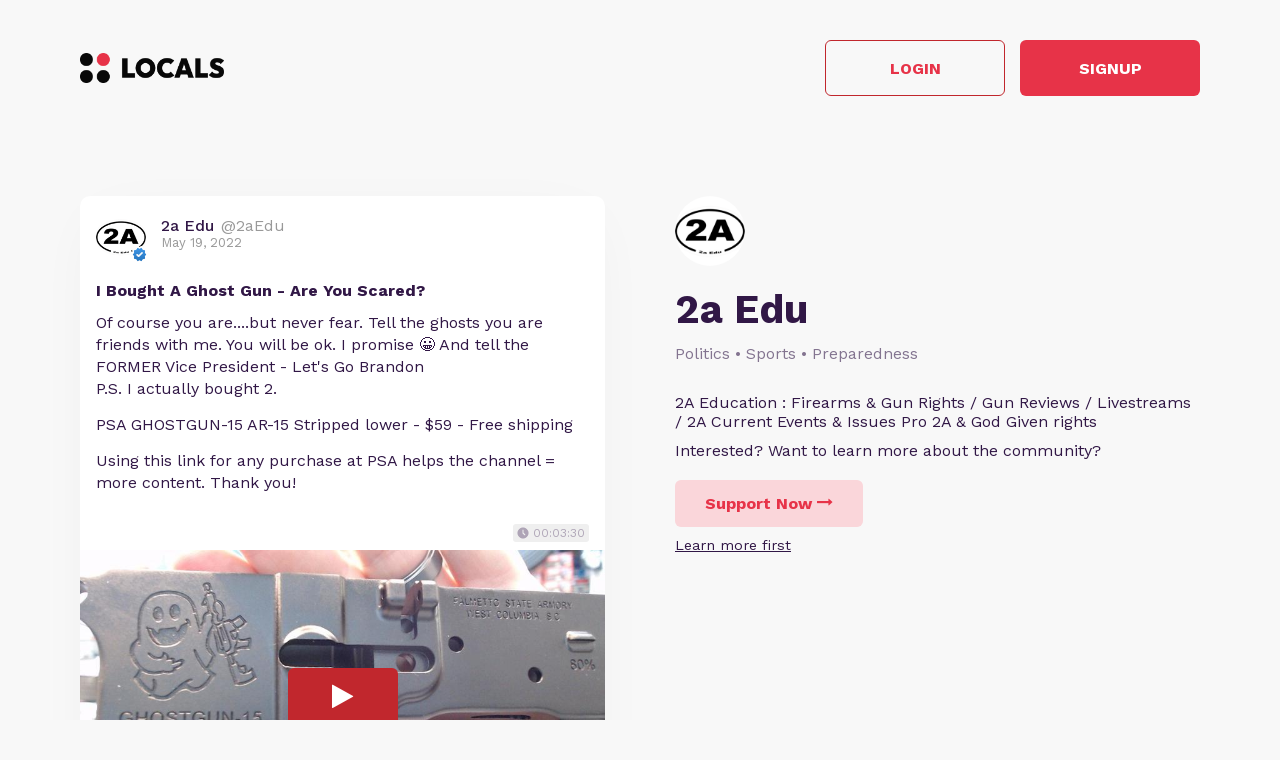

--- FILE ---
content_type: text/html; charset=UTF-8
request_url: https://2aedu.locals.com/post/2158851/i-bought-a-ghost-gun-are-you-scared
body_size: 16112
content:
<!DOCTYPE html>
<html>
<head>
    <title>Shared post - I Bought A Ghost Gun - Are You Scared?</title>
    <script type="application/ld+json">{"@context":"https:\/\/schema.org","@type":"Article","headline":"I Bought A Ghost Gun - Are You Scared?","datePublished":"2022-05-19 12:00:00","description":"Of course you are....but never fear. Tell the ghosts you are friends with me. You will be ok. I promise \ud83d\ude00 And tell the FORMER Vice President - Let's Go Brandon\r\nP.S. I actually bought 2. \r\n\r\nPSA GHOSTGUN-15 AR-15 Stripped lower - $59 - Free shipping\r\n\r\nUsing this link for any purchase at PSA helps the channel = more content. Thank you!\r\n\r\n\r\n","image":"https:\/\/media3.locals.com\/images\/video\/909446\/909446_qavlu1ieaub76hs_full.jpeg","author":{"@type":"Person","name":"2a Edu"},"publisher":{"@type":"Organization","name":"2a Edu","logo":{"@type":"ImageObject","url":"https:\/\/media3.locals.com\/images\/avatars\/909446\/909446_k7pxoaplt4cx8dl_thumb.png"}},"mainEntityOfPage":"https:\/\/2aedu.locals.com\/post\/2158851\/i-bought-a-ghost-gun-are-you-scared"}</script>
    <meta charset="utf-8"/>
    <meta name="author" content="2a Edu" /><link rel="canonical" href="https://2aedu.locals.com/post/2158851/i-bought-a-ghost-gun-are-you-scared" /><meta name="description" content="Of course you are....but never fear. Tell the ghosts you are friends with me. You will be ok. I promise 😀 And tell the FORMER Vice President - Let's Go Brandon
P.S. I actually bought 2. 

PSA GHOSTGUN-15 AR-15 Stripped lower - $59 - Free shipping

Using this link for any purchase at PSA helps the channel = more content. Thank you!">
    

    <link href="https://fonts.googleapis.com/css?family=Lato:300,400|Roboto:300,400,500,700" rel="stylesheet">
    <link href="https://fonts.googleapis.com/css?family=Open+Sans:400,700&display=swap&subset=cyrillic" rel="stylesheet">

        <link rel="apple-touch-icon" sizes="180x180" href="/images/logo/favicon/favicon180w.png">
    <link rel="icon" type="image/png" sizes="32x32" href="/images/logo/favicon/favicon32w.png">
    <link rel="icon" type="image/png" sizes="16x16" href="/images/logo/favicon/favicon16w.png">
    <link rel="manifest" href="/images/favicon/site.webmanifest">
    <link rel="mask-icon" href="/images/favicon/safari-pinned-tab.svg" color="#e73348">
    <link rel="shortcut icon" href="/images/logo/favicon/favicon48w.ico">
    <meta name="apple-mobile-web-app-title" content="2a Edu">
    <meta name="application-name" content="2a Edu">
    <meta name="msapplication-TileColor" content="#ffffff">
    <meta name="msapplication-config" content="/images/favicon/browserconfig.xml">
    <meta name="theme-color" content="#ffffff">
    <link rel="manifest" href="/js/rubinreport/manifest.json">


    <meta name="viewport" content="width=device-width, initial-scale=1, shrink-to-fit=no">

    <meta property="og:title" content="I Bought A Ghost Gun - Are You Scared?">
<meta property="og:description" content="Connect with 2aEdu and other members of 2a Edu community">
<meta property="og:image" content="https://media3.locals.com/images/video/909446/909446_qavlu1ieaub76hs_full.jpeg">
<meta property="og:url" content="https://2aedu.locals.com/post/2158851/i-bought-a-ghost-gun-are-you-scared">
<meta property="twitter:card" content="summary_large_image">
<meta property="twitter:title" content="I Bought A Ghost Gun - Are You Scared?">
<meta property="twitter:description" content="Connect with 2aEdu and other members of 2a Edu community">
<meta property="twitter:image" content="https://media3.locals.com/images/video/909446/909446_qavlu1ieaub76hs_full.jpeg"></meta>
<meta property="twitter:image:src" content="https://media3.locals.com/images/video/909446/909446_qavlu1ieaub76hs_full.jpeg"></meta>
<meta property="twitter:site" content="@2aedu"></meta>
<meta property="og:type" content="article">


    <link rel="StyleSheet" href="https://static.locals.com/css/font-awesome.min.css?v=16.336" type="text/css"><link rel="StyleSheet" href="https://static.locals.com/css/common_shared.css?v=16.336" type="text/css"><link rel="StyleSheet" href="https://cdn.jsdelivr.net/gh/fancyapps/fancybox@3.1.20/dist/jquery.fancybox.min.css?v=16.336" type="text/css"><link rel="StyleSheet" href="https://static.locals.com/css/question_shared_v3.css?v=16.336" type="text/css"><link rel="StyleSheet" href="https://static.locals.com/js/plugins/slick-slider/slick-1.8.1/slick/slick.css?v=16.336" type="text/css"><link rel="StyleSheet" href="https://static.locals.com/js/plugins/slick-slider/slick-1.8.1/slick/slick-theme.css?v=16.336" type="text/css"><link rel="StyleSheet" href="https://static.locals.com/js/select2/select2.min.css?v=16.336" type="text/css"><link rel="StyleSheet" href="https://static.locals.com/js/tooltipster.bundle.min.css?v=16.336" type="text/css"><link rel="StyleSheet" href="https://static.locals.com/js/plugins/tooltipster/sideTip/themes/tooltipster-sideTip-borderless.min.css?v=16.336" type="text/css"><link rel="StyleSheet" href="https://static.locals.com/js/emoji-picker/emojis-picker.css?v=16.336" type="text/css"><link rel="StyleSheet" href="https://static.locals.com/css/rubin.css?v=16.336" type="text/css"><link rel="StyleSheet" href="https://static.locals.com/js/simplemde/simplemde.min.css?v=16.336" type="text/css"><link rel="StyleSheet" href="https://static.locals.com/js/simplemde/custom.css?v=16.336" type="text/css"><link rel="StyleSheet" href="https://static.locals.com/js/plugins/spellcheck/css/spellcheck.min.css?v=16.336" type="text/css"><link rel="StyleSheet" href="https://static.locals.com/js/plugins/typo/style.css?v=16.336" type="text/css"><link rel="StyleSheet" href="https://static.locals.com/js/player/css/video-js.min.css?v=16.336" type="text/css"><link rel="StyleSheet" href="https://static.locals.com/js/player/css/videojs.record.min.css?v=16.336" type="text/css"><link rel="StyleSheet" href="https://static.locals.com/js/player/css/style.css?v=16.336" type="text/css"><link rel="StyleSheet" href="/design.php?v=16.336" type="text/css"><script>window.communityId = 23678;
window.communtyHashtag = '2aedu';
window.locSTkey = 'pk_live_Wcp9GaOkTQCFWxGXOA1S909d00ahnN0X7C';
window.comSTkey = 'pk_live_Wcp9GaOkTQCFWxGXOA1S909d00ahnN0X7C';
window.comSTid = 'acct_1JImWNFCw611TLNg';
window.cfCaptchaEnabled = '0' === "1" ? true : false;
window.cfCaptchaSiteKey = '0x4AAAAAAADNhx2uHlNenGrO';
window.newUiCookieName = 'locals_preferLocals2';
window.newUiBannerShowCookieName = 'locals_newUiBanner_show';
window.mobileLoginPopupPreferenceCookieName = 'locals_mobileLoginPopupPreference';
window.cookieDomain = '.locals.com';
window.isSupportClosed = '0' === "1" ? true : false;</script><script>window._user_uuid_ = "";</script><script src="https://static.locals.com/js/jquery.js?v=16.336"></script>
<script src="https://static.locals.com/js/logic.js?v=16.336"></script>


    
<!-- Google Tag Manager -->
<script>(function(w,d,s,l,i){w[l]=w[l]||[];w[l].push({'gtm.start':
new Date().getTime(),event:'gtm.js'});var f=d.getElementsByTagName(s)[0],
j=d.createElement(s),dl=l!='dataLayer'?'&l='+l:'';j.async=true;j.src=
'https://www.googletagmanager.com/gtm.js?id='+i+dl;f.parentNode.insertBefore(j,f);
})(window,document,'script','dataLayer','GTM-N8S8P6T');</script>
<!-- End Google Tag Manager -->
</head>
<body class="v2">


<script async src="https://www.googletagmanager.com/gtag/js?id=G-17K3RQ19TN"></script>
<script>
window.dataLayer = window.dataLayer || [];
  function gtag(){dataLayer.push(arguments);}
  gtag('js', new Date());

  gtag('config', 'G-17K3RQ19TN');
</script>
    <script type="text/javascript">
    var shareTrackPage = 362022341;
    var shareTrackPageType = 4;
</script>
<div class="sp-page">
    <div class="sp-container">
        <div class="sp-header">
                        <a href="https://locals.com" target="_blank" title="locals.com" class="sp-header__logo">
                <img src="/images/logo/logo_lp_w.png" alt="locals logo">
            </a>

            <div class="sp-header__btns">
                <a href="/login?post=2158851" class="btn sp-sign-btn outline">
                    Login
                </a>
                <a href="javascript:void(0);" class="btn sp-sign-btn"
                   data-open-register-popup-type="share_post"
                   data-post-url="https://2aedu.locals.com/post/2158851/i-bought-a-ghost-gun-are-you-scared"
                   data-post-uid="q_b5d6e85a-fa06-41f2-a51d-3df590850909"
                   data-community-name="2a Edu"
                   data-community-id="g_656632ba-e989-4b6f-bbb9-044b22dd1cfc"
                   data-owner-nickname-short="2aEdu"
                   data-post-type="Video"
                   data-sso-enabled="1"
                >
                    Signup
                </a>
            </div>
                    </div>
    </div>

    <div class="sp-container">
        <div class="sp-info sp-info_reverse-lg">
            <div class="sp-info__col">

                <div>
                    <img class="sp-community-logo"
                         src="https://media3.locals.com/images/avatars/909446/909446_k7pxoaplt4cx8dl_thumb.png"
                         alt="community logo">
                </div>
                <div class="sp-community-name">
                    2a Edu                </div>
                                    <div class="sp-community-tags">
                        Politics &bull; Sports &bull; Preparedness                    </div>
                                <div class="sp-community-desc">
                    <div class="cont">
                        2A Education : Firearms &amp; Gun Rights / Gun Reviews / Livestreams / 2A Current Events &amp; Issues Pro 2A &amp; God Given rights                    </div>
                </div>
                <div class="sp-community-interest sp-info-desktop">
                    Interested? Want to learn more about the community?
                </div>
                <div class="sp-community-btns sp-info-desktop">
                                        <button class="btn support-now"  data-flow='shared_post_v3' data-post-id='2158851' data-post-uid='q_b5d6e85a-fa06-41f2-a51d-3df590850909' data-post-url='https://2aedu.locals.com/post/2158851/i-bought-a-ghost-gun-are-you-scared' data-is-livechat='0' data-is-livestream='0' data-mode='shared_page' data-sso-enabled='1' data-community-id='g_656632ba-e989-4b6f-bbb9-044b22dd1cfc' data-step='subscribe' data-subscribe-popup='1'>
                        Support Now
                        <i class="fa fa-long-arrow-right"></i>
                    </button>
                                      <br>
                                    <a href="javascript:void(0);" class="learn-more under-support" data-modal-target="learn_more">Learn more first</a>
                                </div>
            </div>
            <div class="sp-info__col">
                                    

<div class="wcontainer  long-post show-less-scroll-to post"
      data-id="2158851"
     data-author="2aEdu"
    data-register-popup-type="share_post"
    data-post-url="https://2aedu.locals.com/post/2158851/i-bought-a-ghost-gun-are-you-scared"
    data-post-uid="q_b5d6e85a-fa06-41f2-a51d-3df590850909"
    data-community-name="2a Edu"
    data-community-id="g_656632ba-e989-4b6f-bbb9-044b22dd1cfc"
    data-owner-nickname-short="2aEdu"
    data-post-type="Video"
    data-is-white-label="0"
    data-sso-enabled="1"
>
    

    <div style="display:flex;"
         data-post-url="https://2aedu.locals.com/post/2158851/i-bought-a-ghost-gun-are-you-scared"
    >
        <div class="author">
                        <a href="/member/2aEdu"
               class="on-clickable-skip post-author-url"
                            >
                <span
                        class="left"
                        style="background:url('https://media3.locals.com/images/avatars/909446/909446_k7pxoaplt4cx8dl_thumb.png') center center / cover no-repeat;"
                >
                    <span class="label">
                        <img src="https://static.locals.com/images/badge/community_owner.png" width="17" height="17" alt="" title="">                    </span>
                </span>
            </a>
            <div class="right">
            <span class="username">
                <a href="/member/2aEdu"
                   class="on-clickable-skip post-author-url"
                                >
                    <span>
                        <span style="margin:0 7px 0 0;">2a Edu</span><span><span style="color: #999;display: inline-block;font-weight:normal;">@2aEdu</span></span>                    </span>
                </a>
            </span>                <div class="info">May 19, 2022</div>
            </div>
        </div>
        <div class="right">
        </div>
    </div>
    <div style="clear:both;"></div>

            <!-- Livestream web-1175 start -->
                <!-- Livestream web-1175 stop -->
                <div class="content    ">
                                <div class="formatted  ">
                                            <div class="title">
                            I Bought A Ghost Gun - Are You Scared?                        </div>
                                        <div class="  ">
                                                     <p>Of course you are....but never fear. Tell the ghosts you are friends with me. You will be ok. I promise 😀 And tell the FORMER Vice President - Let's Go Brandon<br />
P.S. I actually bought 2. </p>
<p>PSA GHOSTGUN-15 AR-15 Stripped lower - $59 - Free shipping</p>
<p>Using this link for any purchase at PSA helps the channel = more content. Thank you!</p>                                            </div>
                                    </div>
            </div>
        
        
        <div class="content  ">

            
        </div>

    
    <ul class="">
            </ul>


        <div class="">
            <div class="post-video-duration-container">
            <span class="post-video-duration">
                <svg data-v-4a80b2ff="" data-v-656bc245="" width="12" height="12" viewBox="0 0 12 12" fill="none" xmlns="http://www.w3.org/2000/svg">
                    <path data-v-4a80b2ff="" data-v-656bc245="" d="M6 0.5C2.9673 0.5 0.5 2.9673 0.5 6C0.5 9.0327 2.9673 11.5 6 11.5C9.0327 11.5 11.5 9.0327 11.5 6C11.5 2.9673 9.0327 0.5 6 0.5ZM8.2 8.2C7.98524 8.41476 7.63706 8.41476 7.4223 8.2L5.63064 6.40834C5.51498 6.29268 5.45 6.13581 5.45 5.97224V3.25C5.45 2.94624 5.69624 2.7 6 2.7C6.30376 2.7 6.55 2.94624 6.55 3.25V5.55171C6.55 5.69295 6.60611 5.82841 6.70598 5.92828L8.2 7.4223C8.41476 7.63706 8.41476 7.98524 8.2 8.2Z" fill="#AEA4B6"></path>
                </svg>
                00:03:30            </span>
        </div>
            <div class="media video">
                            
                            <div class="player-wrap">
                    <div data-hide="vPlayer-696f5b38c9391" style="display:none;" >
        <video  data-flow="share" data-duration="210" data-is-live="0" data-post-id="2158851" data-post-uid="q_b5d6e85a-fa06-41f2-a51d-3df590850909" data-post-url="https://2aedu.locals.com/post/2158851/i-bought-a-ghost-gun-are-you-scared" data-preview="true" id="vPlayer-696f5b38c9391" class="video-js vjs-default-skin vjs-16-9" controls preload="auto" playsinline>
            <source data-src="/api/v1/posts/content/hls/v_abace950-d142-4b3d-927e-942a80f01c42/source.m3u8" type="application/x-mpegURL">
        </video>      
    </div>
                <div data-player="vPlayer-696f5b38c9391" data-key="v_abace950-d142-4b3d-927e-942a80f01c42" data-id="2158851" videojs="true" data-start-view-time="0" data-duration="210"  class="video-preview nhide" style="background:url('https://media3.locals.com/images/video/909446/909446_qavlu1ieaub76hs_full.jpeg');background-size: contain;background-position: 50% 50%;background-repeat: no-repeat;">
                    <div class="play ">
                        <i class="icon fa fa-play"></i>
                    </div>
                    
                </div>
            </div>                    </div>
    </div>
    
    <div class="">
        <div class="media audio">
                    </div>
    </div>



    <div class="post-bottom">
        <div style="float:left">
            <span class="item like like_trigger_item" style="padding:0!important;"
                        >
                    <a  href="javascript:void(0);" class="p_action ">
        <span class="item clickable ilikebutton buttonblock green ilike like-tooltip simple " >
            <span class="reaction ">
                <svg class="like-option icon" width="14" height="13" viewBox="0 0 14 13" fill="none" xmlns="http://www.w3.org/2000/svg">
                                <path d="M0 13H2.54545V5.2H0V13ZM14 5.85C14 5.135 13.4273 4.55 12.7273 4.55H8.71182L9.31636 1.5795L9.33545 1.3715C9.33545 1.105 9.22727 0.858 9.05545 0.6825L8.38091 0L4.19364 4.2835C3.95818 4.5175 3.81818 4.8425 3.81818 5.2V11.7C3.81818 12.415 4.39091 13 5.09091 13H10.8182C11.3464 13 11.7982 12.675 11.9891 12.207L13.9109 7.6245C13.9682 7.475 14 7.319 14 7.15V5.85Z" fill="currentColor"/>
                            </svg>
            </span>
            <span class="text">
                25
            </span>
            <span class="like-container"
                     data-type="qid"
                     data-id="2158851"><div class="like-holder"><div class="list"></div><a href="javascript:void(0);" class="item link showLikeDetails" style="display:none;padding:4px!important;">View All</a></div>
                </span>
        </span>
    </a>            </span>
            <a href="javascript:void(0);"
               class="item clickable comments-btn"
                            >
                                    <i class="icon">
                        <svg width="13" height="13" viewBox="0 0 13 13" fill="none" xmlns="http://www.w3.org/2000/svg">
                            <path d="M11.7 0H1.3C0.585 0 0 0.585 0 1.3V13L2.6 10H11.7C12.415 10 13 9.415 13 8.7V1.3C13 0.585 12.415 0 11.7 0Z" fill="currentColor"/>
                        </svg>
                    </i>
                    4                            </a>
                                </div>
        <div style="float:right;" class="d-flex">
            
                                                    <a href="javascript:void(0);"
                                       class="item clickable reply-btn"
                >
                    <i class="icon fa fa-share"></i>
                    Reply
                </a>
            
            
            
        </div>
        <div style="clear:both;"></div>
    </div>
</div>





                
                                <div class="sp-community-interest sp-info-mobile">
                    Interested? Want to learn more about the community?
                </div>
                <div class="sp-community-btns sp-info-mobile">
                                        <button class="btn support-now"  data-flow='shared_post_v3' data-post-id='2158851' data-post-uid='q_b5d6e85a-fa06-41f2-a51d-3df590850909' data-post-url='https://2aedu.locals.com/post/2158851/i-bought-a-ghost-gun-are-you-scared' data-is-livechat='0' data-is-livestream='0' data-mode='shared_page' data-sso-enabled='1' data-community-id='g_656632ba-e989-4b6f-bbb9-044b22dd1cfc' data-step='subscribe' data-subscribe-popup='1'>
                        Support Now
                        <i class="fa fa-long-arrow-right"></i>
                    </button>
                                        <br>
                                            <a href="javascript:void(0);" class="learn-more under-support" data-modal-target="learn_more">Learn more first</a>
                                    </div>
            </div>
        </div>
    </div>

            <div class="sp-container mt-150">
            <div class="sp-more-title">
                                    What else you may like…
                            </div>
        </div>
        <div class="sp-container">
            <div class="sp-tabs mt-50">
                                    <div data-sp-tab="video" class="sp-tab">Videos</div>
                                                    <div data-sp-tab="podcast" class="sp-tab">Podcasts</div>
                                                    <div data-sp-tab="post" class="sp-tab">Posts</div>
                                            </div>
                            <div class="sp-extra" data-sp-tab-cont="video">
                    

<div class="wcontainer   post"
      data-id="7583330"
     data-author="2aEdu"
    data-register-popup-type="share_post"
    data-post-url="https://2aedu.locals.com/post/7583330/9mm-makarov-mac-10-more-livestream-replay"
    data-post-uid="q_685366eb-0016-4b4e-8535-f96e69aeaaa3"
    data-community-name="2a Edu"
    data-community-id="g_656632ba-e989-4b6f-bbb9-044b22dd1cfc"
    data-owner-nickname-short="2aEdu"
    data-post-type="Video"
    data-is-white-label="0"
    data-sso-enabled="1"
>
    

    <div style="display:flex;"
         data-post-url="https://2aedu.locals.com/post/7583330/9mm-makarov-mac-10-more-livestream-replay"
    >
        <div class="author">
                        <a href="https://2aedu.locals.com/post/7583330/9mm-makarov-mac-10-more-livestream-replay" class="post-link"></a>
                        <a href="/member/2aEdu"
               class="on-clickable-skip post-author-url"
                            >
                <span
                        class="left"
                        style="background:url('https://media3.locals.com/images/avatars/909446/909446_k7pxoaplt4cx8dl_thumb.png') center center / cover no-repeat;"
                >
                    <span class="label">
                        <img src="https://static.locals.com/images/badge/community_owner.png" width="17" height="17" alt="" title="">                    </span>
                </span>
            </a>
            <div class="right">
            <span class="username">
                <a href="/member/2aEdu"
                   class="on-clickable-skip post-author-url"
                                >
                    <span>
                        <span style="margin:0 7px 0 0;">2a Edu</span><span><span style="color: #999;display: inline-block;font-weight:normal;">@2aEdu</span></span>                    </span>
                </a>
            </span>                <div class="info">January 08, 2026</div>
            </div>
        </div>
        <div class="right">
        </div>
    </div>
    <div style="clear:both;"></div>

            <!-- Livestream web-1175 start -->
                <!-- Livestream web-1175 stop -->
                <div class="content    ">
                                    <a href="https://2aedu.locals.com/post/7583330/9mm-makarov-mac-10-more-livestream-replay" class="post-link"></a>
                                <div class="formatted  ">
                                            <div class="title">
                            9mm Makarov &amp; MAC 10 + More Livestream Replay                        </div>
                                        <div class="  ">
                                                     <p><strong>Forged Tech Holsters</strong> <a href="https://www.forgedtecholsters.com/#/" target="_blank" class="link" rel="noreferrer noopener">https://www.forgedtecholsters.com/#/</a>  Use code 2aedu to save 5%<br />
If you shop at the following sites, using the links below before you make your purchase will help the channel earn, and you can be a financial supporter to keep the content coming with no additional money out of your pocket.<br />
Palmetto State Armory <a href="https://alnk.to/7frokfk" target="_blank" class="link" rel="noreferrer noopener">https://alnk.to/7frokfk</a><br />
<strong>PSA Sabre Discount Code</strong> 5% off Sabre products (excluding Sabre ammo) at PSA. Use code: EDU8SABRE5<br />
You can see the Sabre lineup here: <a href="https://alnk.to/b7AJr1s" target="_blank" class="link" rel="noreferrer noopener">https://alnk.to/b7AJr1s</a><br />
KY Gun Co <a href="https://alnk.to/eOMQTwB" target="_blank" class="link" rel="noreferrer noopener">https://alnk.to/eOMQTwB</a><br />
Ammo Depot <a href="https://alnk.to/dAo2us9" target="_blank" class="link" rel="noreferrer noopener">https://alnk.to/dAo2us9</a><br />
Bear Creek <a href="https://alnk.to/4fSvEt7" target="_blank" class="link" rel="noreferrer noopener">https://alnk.to/4fSvEt7</a><br />
True Shot Ammo <a href="https://alnk.to/58siyyF" target="_blank" class="link" rel="noreferrer noopener">https://alnk.to/58siyyF</a> Code 2AEDU10 $10 0ff $199+<br />
Grab A Gun <a href="https://alnk.to/4qNgDj5" target="_blank" class="link" rel="noreferrer noopener">https://alnk.to/4qNgDj5</a><br />
Classic Firearms <a href="https://alnk.to/eZJ5B6e" target="_blank" class="link" rel="noreferrer noopener">https://alnk.to/eZJ5B6e</a><br />
Brownells <a href="https://alnk.to/eDTdwDr" target="_blank" class="link" rel="noreferrer noopener">https://alnk.to/eDTdwDr</a><br />
Gideon Optics <a href="https://gideonoptics.com/shop-all/?aff=39" target="_blank" class="link" rel="noreferrer noopener">https://gideonoptics.com/shop-all/?aff=39</a> Use code " 2aedu to save 10%<br />
Right To Bear Self Defense Protection: <a href="https://alnk.to/hDmaAFG" target="_blank" class="link" rel="noreferrer noopener">https://alnk.to/hDmaAFG</a> Use Code 2AEDU to save 10%<br />
Blackout Coffee <a href="https://bit.ly/3yWGhf5" target="_blank" class="link" rel="noreferrer noopener">https://bit.ly/3yWGhf5</a> to save sitewide use 20% off ...</p>                                            </div>
                                    </div>
            </div>
        
        
        <div class="content  ">

            
        </div>

    


        <div class="">
            <div class="post-video-duration-container">
            <span class="post-video-duration">
                <svg data-v-4a80b2ff="" data-v-656bc245="" width="12" height="12" viewBox="0 0 12 12" fill="none" xmlns="http://www.w3.org/2000/svg">
                    <path data-v-4a80b2ff="" data-v-656bc245="" d="M6 0.5C2.9673 0.5 0.5 2.9673 0.5 6C0.5 9.0327 2.9673 11.5 6 11.5C9.0327 11.5 11.5 9.0327 11.5 6C11.5 2.9673 9.0327 0.5 6 0.5ZM8.2 8.2C7.98524 8.41476 7.63706 8.41476 7.4223 8.2L5.63064 6.40834C5.51498 6.29268 5.45 6.13581 5.45 5.97224V3.25C5.45 2.94624 5.69624 2.7 6 2.7C6.30376 2.7 6.55 2.94624 6.55 3.25V5.55171C6.55 5.69295 6.60611 5.82841 6.70598 5.92828L8.2 7.4223C8.41476 7.63706 8.41476 7.98524 8.2 8.2Z" fill="#AEA4B6"></path>
                </svg>
                01:03:50            </span>
        </div>
            <div class="media video">
                            
                            <div class="player-wrap">
                    <div data-hide="vPlayer-696f5b38cbce3" style="display:none;" >
        <video  data-flow="share" data-duration="3830" data-is-live="0" data-post-id="7583330" data-post-uid="q_685366eb-0016-4b4e-8535-f96e69aeaaa3" data-post-url="https://2aedu.locals.com/post/7583330/9mm-makarov-mac-10-more-livestream-replay" data-preview="true" id="vPlayer-696f5b38cbce3" class="video-js vjs-default-skin vjs-16-9" controls preload="auto" playsinline>
            <source data-src="/api/v1/posts/content/hls/v_c5235317-75d8-48f9-bc73-e4fdb229d8b6/source.m3u8" type="application/x-mpegURL">
        </video>      
    </div>
                <div data-player="vPlayer-696f5b38cbce3" data-key="v_c5235317-75d8-48f9-bc73-e4fdb229d8b6" data-id="7583330" videojs="true" data-start-view-time="0" data-duration="3830"  class="video-preview nhide" style="background:url('https://media3.locals.com/images/video/2026-01-08/909446/909446_eulg7dbfvl12dnw_full.jpeg');background-size: contain;background-position: 50% 50%;background-repeat: no-repeat;">
                    <div class="play ">
                        <i class="icon fa fa-play"></i>
                    </div>
                    
                </div>
            </div>                    </div>
    </div>
    
    <div class="">
        <div class="media audio">
                    </div>
    </div>



    <div class="post-bottom">
        <div style="float:left">
            <span class="item like like_trigger_item" style="padding:0!important;"
                        >
                    <a  href="javascript:void(0);" class="p_action ">
        <span class="item clickable ilikebutton buttonblock green ilike like-tooltip simple " >
            <span class="reaction ">
                <svg class="like-option icon" width="14" height="13" viewBox="0 0 14 13" fill="none" xmlns="http://www.w3.org/2000/svg">
                                <path d="M0 13H2.54545V5.2H0V13ZM14 5.85C14 5.135 13.4273 4.55 12.7273 4.55H8.71182L9.31636 1.5795L9.33545 1.3715C9.33545 1.105 9.22727 0.858 9.05545 0.6825L8.38091 0L4.19364 4.2835C3.95818 4.5175 3.81818 4.8425 3.81818 5.2V11.7C3.81818 12.415 4.39091 13 5.09091 13H10.8182C11.3464 13 11.7982 12.675 11.9891 12.207L13.9109 7.6245C13.9682 7.475 14 7.319 14 7.15V5.85Z" fill="currentColor"/>
                            </svg>
            </span>
            <span class="text">
                4
            </span>
            <span class="like-container"
                     data-type="qid"
                     data-id="7583330"><div class="like-holder"><div class="list"></div><a href="javascript:void(0);" class="item link showLikeDetails" style="display:none;padding:4px!important;">View All</a></div>
                </span>
        </span>
    </a>            </span>
            <a href="javascript:void(0);"
               class="item clickable comments-btn"
                            >
                                    <i class="icon">
                        <svg width="13" height="13" viewBox="0 0 13 13" fill="none" xmlns="http://www.w3.org/2000/svg">
                            <path d="M11.7 0H1.3C0.585 0 0 0.585 0 1.3V13L2.6 10H11.7C12.415 10 13 9.415 13 8.7V1.3C13 0.585 12.415 0 11.7 0Z" fill="currentColor"/>
                        </svg>
                    </i>
                    0                            </a>
                                </div>
        <div style="float:right;" class="d-flex">
            
                                                    <a href="javascript:void(0);"
                                       class="item clickable reply-btn"
                >
                    <i class="icon fa fa-share"></i>
                    Reply
                </a>
            
            
            
        </div>
        <div style="clear:both;"></div>
    </div>
</div>






<div class="wcontainer   post"
      data-id="7599830"
     data-author="2aEdu"
    data-register-popup-type="share_post"
    data-post-url="https://2aedu.locals.com/post/7599830/game-changer-wml-new-olight-pl-x-dual-beam"
    data-post-uid="q_1c8fee82-c337-4acb-9d82-8f33caf24fd1"
    data-community-name="2a Edu"
    data-community-id="g_656632ba-e989-4b6f-bbb9-044b22dd1cfc"
    data-owner-nickname-short="2aEdu"
    data-post-type="Video"
    data-is-white-label="0"
    data-sso-enabled="1"
>
    

    <div style="display:flex;"
         data-post-url="https://2aedu.locals.com/post/7599830/game-changer-wml-new-olight-pl-x-dual-beam"
    >
        <div class="author">
                        <a href="https://2aedu.locals.com/post/7599830/game-changer-wml-new-olight-pl-x-dual-beam" class="post-link"></a>
                        <a href="/member/2aEdu"
               class="on-clickable-skip post-author-url"
                            >
                <span
                        class="left"
                        style="background:url('https://media3.locals.com/images/avatars/909446/909446_k7pxoaplt4cx8dl_thumb.png') center center / cover no-repeat;"
                >
                    <span class="label">
                        <img src="https://static.locals.com/images/badge/community_owner.png" width="17" height="17" alt="" title="">                    </span>
                </span>
            </a>
            <div class="right">
            <span class="username">
                <a href="/member/2aEdu"
                   class="on-clickable-skip post-author-url"
                                >
                    <span>
                        <span style="margin:0 7px 0 0;">2a Edu</span><span><span style="color: #999;display: inline-block;font-weight:normal;">@2aEdu</span></span>                    </span>
                </a>
            </span>                <div class="info">January 13, 2026</div>
            </div>
        </div>
        <div class="right">
        </div>
    </div>
    <div style="clear:both;"></div>

            <!-- Livestream web-1175 start -->
                <!-- Livestream web-1175 stop -->
                <div class="content    ">
                                    <a href="https://2aedu.locals.com/post/7599830/game-changer-wml-new-olight-pl-x-dual-beam" class="post-link"></a>
                                <div class="formatted  ">
                                            <div class="title">
                            Game Changer WML - New OLIGHT PL X Dual Beam                        </div>
                                        <div class="  ">
                                                     <p>I really like this light! You can buy here: Avail 1/19<br />
Amazon: <a href="https://amzn.to/3ZaxBLC" target="_blank" class="link" rel="noreferrer noopener">https://amzn.to/3ZaxBLC</a><br />
OLIGHT site: <a href="https://olight.com/s/WOZH0R" target="_blank" class="link" rel="noreferrer noopener">https://olight.com/s/WOZH0R</a> #commissionearned Using the above links helps the channel 👍<br />
My new YouTube video: <a href="https://youtu.be/AObXipeixdQ" target="_blank" class="link" rel="noreferrer noopener">https://youtu.be/AObXipeixdQ</a></p>                                            </div>
                                    </div>
            </div>
        
        
        <div class="content  ">

            
        </div>

    


        <div class="">
            <div class="post-video-duration-container">
            <span class="post-video-duration">
                <svg data-v-4a80b2ff="" data-v-656bc245="" width="12" height="12" viewBox="0 0 12 12" fill="none" xmlns="http://www.w3.org/2000/svg">
                    <path data-v-4a80b2ff="" data-v-656bc245="" d="M6 0.5C2.9673 0.5 0.5 2.9673 0.5 6C0.5 9.0327 2.9673 11.5 6 11.5C9.0327 11.5 11.5 9.0327 11.5 6C11.5 2.9673 9.0327 0.5 6 0.5ZM8.2 8.2C7.98524 8.41476 7.63706 8.41476 7.4223 8.2L5.63064 6.40834C5.51498 6.29268 5.45 6.13581 5.45 5.97224V3.25C5.45 2.94624 5.69624 2.7 6 2.7C6.30376 2.7 6.55 2.94624 6.55 3.25V5.55171C6.55 5.69295 6.60611 5.82841 6.70598 5.92828L8.2 7.4223C8.41476 7.63706 8.41476 7.98524 8.2 8.2Z" fill="#AEA4B6"></path>
                </svg>
                00:02:21            </span>
        </div>
            <div class="media video">
                            
                            <div class="player-wrap">
                    <div data-hide="vPlayer-696f5b38ce192" style="display:none;" >
        <video  data-flow="share" data-duration="141" data-is-live="0" data-post-id="7599830" data-post-uid="q_1c8fee82-c337-4acb-9d82-8f33caf24fd1" data-post-url="https://2aedu.locals.com/post/7599830/game-changer-wml-new-olight-pl-x-dual-beam" data-preview="true" id="vPlayer-696f5b38ce192" class="video-js vjs-default-skin vjs-16-9" controls preload="auto" playsinline>
            <source data-src="/api/v1/posts/content/hls/v_170ea2f6-6d91-460b-925a-20d95d7c45b3/source.m3u8" type="application/x-mpegURL">
        </video>      
    </div>
                <div data-player="vPlayer-696f5b38ce192" data-key="v_170ea2f6-6d91-460b-925a-20d95d7c45b3" data-id="7599830" videojs="true" data-start-view-time="0" data-duration="141"  class="video-preview nhide" style="background:url('https://media3.locals.com/video/files/2026-01-13/909446/909446_17683555126966f6b8dac1c.jpg');background-size: contain;background-position: 50% 50%;background-repeat: no-repeat;">
                    <div class="play ">
                        <i class="icon fa fa-play"></i>
                    </div>
                    
                </div>
            </div>                    </div>
    </div>
    
    <div class="">
        <div class="media audio">
                    </div>
    </div>



    <div class="post-bottom">
        <div style="float:left">
            <span class="item like like_trigger_item" style="padding:0!important;"
                        >
                    <a  href="javascript:void(0);" class="p_action ">
        <span class="item clickable ilikebutton buttonblock green ilike like-tooltip simple " >
            <span class="reaction ">
                <svg class="like-option icon" width="14" height="13" viewBox="0 0 14 13" fill="none" xmlns="http://www.w3.org/2000/svg">
                                <path d="M0 13H2.54545V5.2H0V13ZM14 5.85C14 5.135 13.4273 4.55 12.7273 4.55H8.71182L9.31636 1.5795L9.33545 1.3715C9.33545 1.105 9.22727 0.858 9.05545 0.6825L8.38091 0L4.19364 4.2835C3.95818 4.5175 3.81818 4.8425 3.81818 5.2V11.7C3.81818 12.415 4.39091 13 5.09091 13H10.8182C11.3464 13 11.7982 12.675 11.9891 12.207L13.9109 7.6245C13.9682 7.475 14 7.319 14 7.15V5.85Z" fill="currentColor"/>
                            </svg>
            </span>
            <span class="text">
                2
            </span>
            <span class="like-container"
                     data-type="qid"
                     data-id="7599830"><div class="like-holder"><div class="list"></div><a href="javascript:void(0);" class="item link showLikeDetails" style="display:none;padding:4px!important;">View All</a></div>
                </span>
        </span>
    </a>            </span>
            <a href="javascript:void(0);"
               class="item clickable comments-btn"
                            >
                                    <i class="icon">
                        <svg width="13" height="13" viewBox="0 0 13 13" fill="none" xmlns="http://www.w3.org/2000/svg">
                            <path d="M11.7 0H1.3C0.585 0 0 0.585 0 1.3V13L2.6 10H11.7C12.415 10 13 9.415 13 8.7V1.3C13 0.585 12.415 0 11.7 0Z" fill="currentColor"/>
                        </svg>
                    </i>
                    0                            </a>
                                </div>
        <div style="float:right;" class="d-flex">
            
                                                    <a href="javascript:void(0);"
                                       class="item clickable reply-btn"
                >
                    <i class="icon fa fa-share"></i>
                    Reply
                </a>
            
            
            
        </div>
        <div style="clear:both;"></div>
    </div>
</div>






<div class="wcontainer   post"
      data-id="7520851"
     data-author="2aEdu"
    data-register-popup-type="share_post"
    data-post-url="https://2aedu.locals.com/post/7520851/save-10-off-psa-sabre-ars-more-deals"
    data-post-uid="q_1431be52-6691-4b03-a421-5f3e9c4775af"
    data-community-name="2a Edu"
    data-community-id="g_656632ba-e989-4b6f-bbb9-044b22dd1cfc"
    data-owner-nickname-short="2aEdu"
    data-post-type="Video"
    data-is-white-label="0"
    data-sso-enabled="1"
>
    

    <div style="display:flex;"
         data-post-url="https://2aedu.locals.com/post/7520851/save-10-off-psa-sabre-ars-more-deals"
    >
        <div class="author">
                        <a href="https://2aedu.locals.com/post/7520851/save-10-off-psa-sabre-ars-more-deals" class="post-link"></a>
                        <a href="/member/2aEdu"
               class="on-clickable-skip post-author-url"
                            >
                <span
                        class="left"
                        style="background:url('https://media3.locals.com/images/avatars/909446/909446_k7pxoaplt4cx8dl_thumb.png') center center / cover no-repeat;"
                >
                    <span class="label">
                        <img src="https://static.locals.com/images/badge/community_owner.png" width="17" height="17" alt="" title="">                    </span>
                </span>
            </a>
            <div class="right">
            <span class="username">
                <a href="/member/2aEdu"
                   class="on-clickable-skip post-author-url"
                                >
                    <span>
                        <span style="margin:0 7px 0 0;">2a Edu</span><span><span style="color: #999;display: inline-block;font-weight:normal;">@2aEdu</span></span>                    </span>
                </a>
            </span>                <div class="info">December 13, 2025</div>
            </div>
        </div>
        <div class="right">
        </div>
    </div>
    <div style="clear:both;"></div>

            <!-- Livestream web-1175 start -->
                <!-- Livestream web-1175 stop -->
                <div class="content    ">
                                    <a href="https://2aedu.locals.com/post/7520851/save-10-off-psa-sabre-ars-more-deals" class="post-link"></a>
                                <div class="formatted  ">
                                            <div class="title">
                            Save 10% Off PSA Sabre ARs + More Deals                        </div>
                                        <div class="  ">
                                                     <p>PSA has these Sabre ARs marked down 5% <a href="https://alnk.to/hhDKK0I" target="_blank" class="link" rel="noreferrer noopener">https://alnk.to/hhDKK0I</a><br />
You can save an additional 5% off Sabre products (excl. Sabre ammo) at PSA.<br />
Use code: <strong>EDU8SABRE5</strong><br />
You can see the complete Sabre lineup here: <a href="https://alnk.to/b7AJr1s" target="_blank" class="link" rel="noreferrer noopener">https://alnk.to/b7AJr1s</a> Expires 12/31/25</p>
<p>Using this code or link helps you save, and also helps the channel earn.<br />
2A Link Club - My way of giving back. If you use one of my links for a purchase, fill out and submit this form for a chance to get perks <a href="https://bit.ly/3GY8z95" target="_blank" class="link" rel="noreferrer noopener">https://bit.ly/3GY8z95</a></p>                                            </div>
                                    </div>
            </div>
        
        
        <div class="content  ">

            
        </div>

    


        <div class="">
            <div class="post-video-duration-container">
            <span class="post-video-duration">
                <svg data-v-4a80b2ff="" data-v-656bc245="" width="12" height="12" viewBox="0 0 12 12" fill="none" xmlns="http://www.w3.org/2000/svg">
                    <path data-v-4a80b2ff="" data-v-656bc245="" d="M6 0.5C2.9673 0.5 0.5 2.9673 0.5 6C0.5 9.0327 2.9673 11.5 6 11.5C9.0327 11.5 11.5 9.0327 11.5 6C11.5 2.9673 9.0327 0.5 6 0.5ZM8.2 8.2C7.98524 8.41476 7.63706 8.41476 7.4223 8.2L5.63064 6.40834C5.51498 6.29268 5.45 6.13581 5.45 5.97224V3.25C5.45 2.94624 5.69624 2.7 6 2.7C6.30376 2.7 6.55 2.94624 6.55 3.25V5.55171C6.55 5.69295 6.60611 5.82841 6.70598 5.92828L8.2 7.4223C8.41476 7.63706 8.41476 7.98524 8.2 8.2Z" fill="#AEA4B6"></path>
                </svg>
                00:07:47            </span>
        </div>
            <div class="media video">
                            
                            <div class="player-wrap">
                    <div data-hide="vPlayer-696f5b38d032a" style="display:none;" >
        <video  data-flow="share" data-duration="467" data-is-live="0" data-post-id="7520851" data-post-uid="q_1431be52-6691-4b03-a421-5f3e9c4775af" data-post-url="https://2aedu.locals.com/post/7520851/save-10-off-psa-sabre-ars-more-deals" data-preview="true" id="vPlayer-696f5b38d032a" class="video-js vjs-default-skin vjs-16-9" controls preload="auto" playsinline>
            <source data-src="/api/v1/posts/content/hls/v_8751128c-6b6b-4389-8c50-4794b481056d/source.m3u8" type="application/x-mpegURL">
        </video>      
    </div>
                <div data-player="vPlayer-696f5b38d032a" data-key="v_8751128c-6b6b-4389-8c50-4794b481056d" data-id="7520851" videojs="true" data-start-view-time="0" data-duration="467"  class="video-preview nhide" style="background:url('https://media3.locals.com/images/video/2025-12-13/909446/909446_vigndu2mlvpm6dg_full.jpeg');background-size: contain;background-position: 50% 50%;background-repeat: no-repeat;">
                    <div class="play ">
                        <i class="icon fa fa-play"></i>
                    </div>
                    
                </div>
            </div>                    </div>
    </div>
    
    <div class="">
        <div class="media audio">
                    </div>
    </div>



    <div class="post-bottom">
        <div style="float:left">
            <span class="item like like_trigger_item" style="padding:0!important;"
                        >
                    <a  href="javascript:void(0);" class="p_action ">
        <span class="item clickable ilikebutton buttonblock green ilike like-tooltip simple " >
            <span class="reaction ">
                <svg class="like-option icon" width="14" height="13" viewBox="0 0 14 13" fill="none" xmlns="http://www.w3.org/2000/svg">
                                <path d="M0 13H2.54545V5.2H0V13ZM14 5.85C14 5.135 13.4273 4.55 12.7273 4.55H8.71182L9.31636 1.5795L9.33545 1.3715C9.33545 1.105 9.22727 0.858 9.05545 0.6825L8.38091 0L4.19364 4.2835C3.95818 4.5175 3.81818 4.8425 3.81818 5.2V11.7C3.81818 12.415 4.39091 13 5.09091 13H10.8182C11.3464 13 11.7982 12.675 11.9891 12.207L13.9109 7.6245C13.9682 7.475 14 7.319 14 7.15V5.85Z" fill="currentColor"/>
                            </svg>
            </span>
            <span class="text">
                2
            </span>
            <span class="like-container"
                     data-type="qid"
                     data-id="7520851"><div class="like-holder"><div class="list"></div><a href="javascript:void(0);" class="item link showLikeDetails" style="display:none;padding:4px!important;">View All</a></div>
                </span>
        </span>
    </a>            </span>
            <a href="javascript:void(0);"
               class="item clickable comments-btn"
                            >
                                    <i class="icon">
                        <svg width="13" height="13" viewBox="0 0 13 13" fill="none" xmlns="http://www.w3.org/2000/svg">
                            <path d="M11.7 0H1.3C0.585 0 0 0.585 0 1.3V13L2.6 10H11.7C12.415 10 13 9.415 13 8.7V1.3C13 0.585 12.415 0 11.7 0Z" fill="currentColor"/>
                        </svg>
                    </i>
                    0                            </a>
                                </div>
        <div style="float:right;" class="d-flex">
            
                                                    <a href="javascript:void(0);"
                                       class="item clickable reply-btn"
                >
                    <i class="icon fa fa-share"></i>
                    Reply
                </a>
            
            
            
        </div>
        <div style="clear:both;"></div>
    </div>
</div>




                </div>
                                        <div class="sp-extra" data-sp-tab-cont="podcast">
                    

<div class="wcontainer   post"
      data-id="2601210"
     data-author="2aEdu"
    data-register-popup-type="share_post"
    data-post-url="https://2aedu.locals.com/post/2601210/9mm-ammo-pistols-2a-edu-podcast-episode-5"
    data-post-uid="q_1298f426-fabc-4dd4-9a27-444739f20585"
    data-community-name="2a Edu"
    data-community-id="g_656632ba-e989-4b6f-bbb9-044b22dd1cfc"
    data-owner-nickname-short="2aEdu"
    data-post-type="Audio"
    data-is-white-label="0"
    data-sso-enabled="1"
>
    

    <div style="display:flex;"
         data-post-url="https://2aedu.locals.com/post/2601210/9mm-ammo-pistols-2a-edu-podcast-episode-5"
    >
        <div class="author">
                        <a href="https://2aedu.locals.com/post/2601210/9mm-ammo-pistols-2a-edu-podcast-episode-5" class="post-link"></a>
                        <a href="/member/2aEdu"
               class="on-clickable-skip post-author-url"
                            >
                <span
                        class="left"
                        style="background:url('https://media3.locals.com/images/avatars/909446/909446_k7pxoaplt4cx8dl_thumb.png') center center / cover no-repeat;"
                >
                    <span class="label">
                        <img src="https://static.locals.com/images/badge/community_owner.png" width="17" height="17" alt="" title="">                    </span>
                </span>
            </a>
            <div class="right">
            <span class="username">
                <a href="/member/2aEdu"
                   class="on-clickable-skip post-author-url"
                                >
                    <span>
                        <span style="margin:0 7px 0 0;">2a Edu</span><span><span style="color: #999;display: inline-block;font-weight:normal;">@2aEdu</span></span>                    </span>
                </a>
            </span>                <div class="info">August 19, 2022</div>
            </div>
        </div>
        <div class="right">
        </div>
    </div>
    <div style="clear:both;"></div>

            <!-- Livestream web-1175 start -->
                <!-- Livestream web-1175 stop -->
                <div class="content    ">
                                    <a href="https://2aedu.locals.com/post/2601210/9mm-ammo-pistols-2a-edu-podcast-episode-5" class="post-link"></a>
                                <div class="formatted  ">
                                            <div class="title">
                            9mm Ammo &amp; Pistols - 2a Edu Podcast Episode 5                        </div>
                                        <div class="  ">
                                                     <p>DRZ 9mm <a href="https://alnk.to/3TX1b0P" target="_blank" class="link" rel="noreferrer noopener">https://alnk.to/3TX1b0P</a> $269 / 1000 - A-Zone Rewards members save an additional $10 with coupon code. DRZ10 Which brings it down to $13 per box with free shipping for members.<br />
I have some of this ammo and it has been good for me. Typical Turkish 9mm.<br />
ZSR 9mm <a href="https://alnk.to/2jIcqpe" target="_blank" class="link" rel="noreferrer noopener">https://alnk.to/2jIcqpe</a> $15.49 /50 or <a href="https://alnk.to/8EFtJNh" target="_blank" class="link" rel="noreferrer noopener">https://alnk.to/8EFtJNh</a> $290 /1000<br />
SAR USA 9mm NATO 124gr <a href="https://alnk.to/9mkvF01" target="_blank" class="link" rel="noreferrer noopener">https://alnk.to/9mkvF01</a> $15.95 /50 0r <a href="https://alnk.to/eOI04iQ" target="_blank" class="link" rel="noreferrer noopener">https://alnk.to/eOI04iQ</a> $289 /1000<br />
Turan 9mm <a href="https://alnk.to/9xfg8qW" target="_blank" class="link" rel="noreferrer noopener">https://alnk.to/9xfg8qW</a> $13.89 /50 or <a href="https://alnk.to/3chZkyv" target="_blank" class="link" rel="noreferrer noopener">https://alnk.to/3chZkyv</a> $277 /1000</p>
<p>Free shipping with A-Zone Rewards - Use code 2aedu20 to save $20 off a 1 year membership. I bought a membership, and have already received about $632 worth of shipping & other perks! for $79 (And I'm 9 months into my yearly membership) <a href="https://alnk.to/dpns9he" target="_blank" class="link" rel="noreferrer noopener">https://alnk.to/dpns9he</a></p>
<p>From PSA: PMC Bronze 115gr HP <a href="https://alnk.to/9mkvydG" target="_blank" class="link" rel="noreferrer noopener">https://alnk.to/9mkvydG</a> $21.99 /50</p>
<p>Using these links for any purchase at True Shot or PSA helps the channel = more content. Thank you!</p>                                            </div>
                                    </div>
            </div>
        
        
        <div class="content  ">

            
        </div>

    
    <ul class="">
                    <li class="og-block">
                <a href="https://alnk.to/3TX1b0P" target="_blank" rel="nofollow">
                                            <div class="og-image media">
                            <img src="https://trueshotgunclub.com/wp-content/uploads/2022/08/DRZ-9mm-115-FMJ-FI.jpg" alt="DRZ - 9mm - 115 Grain - FMJ - 1000 Rounds">
                        </div>
                                        <div class="og-info-block">
                        <div class="og-link">ALNK.TO</div>
                        <div class="og-title">DRZ - 9mm - 115 Grain - FMJ - 1000 Rounds</div>
                        <div class="og-description"></div>
                    </div>
                </a>
            </li>
            </ul>


        <div class="">
            <div class="media video">
                            
                    </div>
    </div>
    
    <div class="">
        <div class="media audio">
                    </div>
    </div>

        <div class="post-audio-container ">
                        <div class="audio-preview-container">
                    <div class="audio-preview" style="background-image: url('https://media3.locals.com/images/avatars/909446/909446_k7pxoaplt4cx8dl_full.png')"></div>
                </div>
            <div class="podcast-navbar" >
        <div class="js-cdn-audio-container" style="display: none;" data-hide="aPlayer-91cefa5bdc2f0ab3fee1995291e5867a" data-key="909446_o4g5r33nrhcyqfb">
        <audio id="aPlayer-91cefa5bdc2f0ab3fee1995291e5867a" class="video-js vjs-default-skin vjs-16-9" controls preload="auto" data-currentTime="0">
            <source data-src="/api/v1/posts/content/podcast/a_8e4eecd4-7bca-4fcc-a9bc-f4d0c6be345e.mp3" type="audio/mp3">
        </audio>
                    <div class="title">9mm Ammo &amp; Pistols - 2a Edu Podcast Episode 5</div>
            </div>
        <div class="inner-container" >
        <div class="left">
            <span class="lazyplaypause"
                                data-player="aPlayer-91cefa5bdc2f0ab3fee1995291e5867a"
                  data-key="909446_o4g5r33nrhcyqfb"
                  data-id="2601210"
                                            >
            </span>
        </div>
                    <div class="right">
                <div class="title">9mm Ammo &amp; Pistols - 2a Edu Podcast Episode 5</div>
            </div>
            </div>
</div>
        </div>


    <div class="post-bottom">
        <div style="float:left">
            <span class="item like like_trigger_item" style="padding:0!important;"
                        >
                    <a  href="javascript:void(0);" class="p_action ">
        <span class="item clickable ilikebutton buttonblock green ilike like-tooltip simple " >
            <span class="reaction ">
                <svg class="like-option icon" width="14" height="13" viewBox="0 0 14 13" fill="none" xmlns="http://www.w3.org/2000/svg">
                                <path d="M0 13H2.54545V5.2H0V13ZM14 5.85C14 5.135 13.4273 4.55 12.7273 4.55H8.71182L9.31636 1.5795L9.33545 1.3715C9.33545 1.105 9.22727 0.858 9.05545 0.6825L8.38091 0L4.19364 4.2835C3.95818 4.5175 3.81818 4.8425 3.81818 5.2V11.7C3.81818 12.415 4.39091 13 5.09091 13H10.8182C11.3464 13 11.7982 12.675 11.9891 12.207L13.9109 7.6245C13.9682 7.475 14 7.319 14 7.15V5.85Z" fill="currentColor"/>
                            </svg>
            </span>
            <span class="text">
                10
            </span>
            <span class="like-container"
                     data-type="qid"
                     data-id="2601210"><div class="like-holder"><div class="list"></div><a href="javascript:void(0);" class="item link showLikeDetails" style="display:none;padding:4px!important;">View All</a></div>
                </span>
        </span>
    </a>            </span>
            <a href="javascript:void(0);"
               class="item clickable comments-btn"
                            >
                                    <i class="icon">
                        <svg width="13" height="13" viewBox="0 0 13 13" fill="none" xmlns="http://www.w3.org/2000/svg">
                            <path d="M11.7 0H1.3C0.585 0 0 0.585 0 1.3V13L2.6 10H11.7C12.415 10 13 9.415 13 8.7V1.3C13 0.585 12.415 0 11.7 0Z" fill="currentColor"/>
                        </svg>
                    </i>
                    2                            </a>
                                </div>
        <div style="float:right;" class="d-flex">
            
                                                    <a href="javascript:void(0);"
                                       class="item clickable reply-btn"
                >
                    <i class="icon fa fa-share"></i>
                    Reply
                </a>
            
            
            
        </div>
        <div style="clear:both;"></div>
    </div>
</div>






<div class="wcontainer   post"
      data-id="2483786"
     data-author="2aEdu"
    data-register-popup-type="share_post"
    data-post-url="https://2aedu.locals.com/post/2483786/pistol-caliber-carbines-2a-edu-podcast-episode-4"
    data-post-uid="q_5fc5c379-f160-4b72-a560-94080039ad43"
    data-community-name="2a Edu"
    data-community-id="g_656632ba-e989-4b6f-bbb9-044b22dd1cfc"
    data-owner-nickname-short="2aEdu"
    data-post-type="Audio"
    data-is-white-label="0"
    data-sso-enabled="1"
>
    

    <div style="display:flex;"
         data-post-url="https://2aedu.locals.com/post/2483786/pistol-caliber-carbines-2a-edu-podcast-episode-4"
    >
        <div class="author">
                        <a href="https://2aedu.locals.com/post/2483786/pistol-caliber-carbines-2a-edu-podcast-episode-4" class="post-link"></a>
                        <a href="/member/2aEdu"
               class="on-clickable-skip post-author-url"
                            >
                <span
                        class="left"
                        style="background:url('https://media3.locals.com/images/avatars/909446/909446_k7pxoaplt4cx8dl_thumb.png') center center / cover no-repeat;"
                >
                    <span class="label">
                        <img src="https://static.locals.com/images/badge/community_owner.png" width="17" height="17" alt="" title="">                    </span>
                </span>
            </a>
            <div class="right">
            <span class="username">
                <a href="/member/2aEdu"
                   class="on-clickable-skip post-author-url"
                                >
                    <span>
                        <span style="margin:0 7px 0 0;">2a Edu</span><span><span style="color: #999;display: inline-block;font-weight:normal;">@2aEdu</span></span>                    </span>
                </a>
            </span>                <div class="info">August 02, 2022</div>
            </div>
        </div>
        <div class="right">
        </div>
    </div>
    <div style="clear:both;"></div>

            <!-- Livestream web-1175 start -->
                <!-- Livestream web-1175 stop -->
                <div class="content    ">
                                    <a href="https://2aedu.locals.com/post/2483786/pistol-caliber-carbines-2a-edu-podcast-episode-4" class="post-link"></a>
                                <div class="formatted  ">
                                            <div class="title">
                            Pistol Caliber Carbines - 2a Edu Podcast Episode 4                        </div>
                                        <div class="  ">
                                                     <p>Using these links for any purchase from these sites helps the channel = more content.  Thank you! For example if you click on my PSA link for the ARV and you buy one, I get a credit. Or if you click on the ARV link don't buy one, but buy something else at PSA without closing that window (browsing session), I still get credit for that item(s) Same applies to any of my links for each site.</p>
<p>Some of the guns in this podcast:<br />
PSA ARV 9mm: <a href="https://alnk.to/4qHffRU" target="_blank" class="link" rel="noreferrer noopener">https://alnk.to/4qHffRU</a><br />
Cz Scorpion Evo 3 S1 9mm at PSA: <a href="https://alnk.to/1MXSxwk" target="_blank" class="link" rel="noreferrer noopener">https://alnk.to/1MXSxwk</a><br />
Pro2A Tactical .45 ACP Ar-15: <a href="https://alnk.to/g37fBpC" target="_blank" class="link" rel="noreferrer noopener">https://alnk.to/g37fBpC</a><br />
The Valiant Side charging version: <a href="https://alnk.to/aeUfev5" target="_blank" class="link" rel="noreferrer noopener">https://alnk.to/aeUfev5</a><br />
Save 15% or get a free shotgun with any Patriot or Valiant purchase<br />
WASR M 9mm AK at PSA: <a href="https://alnk.to/eZCI6Jv" target="_blank" class="link" rel="noreferrer noopener">https://alnk.to/eZCI6Jv</a><br />
PAK-9 9mm AK at Grabagun: <a href="https://alnk.to/90uWL0R" target="_blank" class="link" rel="noreferrer noopener">https://alnk.to/90uWL0R</a><br />
Hi-Point 995 Carbines at PSA:  <a href="https://alnk.to/6IB60nt" target="_blank" class="link" rel="noreferrer noopener">https://alnk.to/6IB60nt</a><br />
Swampfox Kingslayer at Brownells: <a href="https://alnk.to/goWLXiV" target="_blank" class="link" rel="noreferrer noopener">https://alnk.to/goWLXiV</a></p>                                            </div>
                                    </div>
            </div>
        
        
        <div class="content  ">

            
        </div>

    
    <ul class="">
                    <li class="og-block">
                <a href="https://alnk.to/4qHffRU" target="_blank" rel="nofollow">
                                            <div class="og-image media">
                            <img src="https://palmettostatearmory.com/media/catalog/product/cache/1b1fb56c4a1103d9be8462e357070c2f/5/1/51655110505_2.jpg" alt="PSA AR-V 7&quot; 9mm 1/10 Nitride Tri-Lug MOE EPT PDW Pistol">
                        </div>
                                        <div class="og-info-block">
                        <div class="og-link">ALNK.TO</div>
                        <div class="og-title">PSA AR-V 7" 9mm 1/10 Nitride Tri-Lug MOE EPT PDW Pistol</div>
                        <div class="og-description">Barrel Length: 7"Gas System:&nbsp;BlowbackBarrel Profile: Tri-Lug Suppressor Mount &amp; Thread ProtectorBarrel Steel:&nbsp;4150V Chrome Moly SteelBarrel Finish:&nbsp;NitrideChrome ...</div>
                    </div>
                </a>
            </li>
            </ul>


        <div class="">
            <div class="media video">
                            
                    </div>
    </div>
    
    <div class="">
        <div class="media audio">
                    </div>
    </div>

        <div class="post-audio-container ">
                        <div class="audio-preview-container">
                    <div class="audio-preview" style="background-image: url('https://media3.locals.com/images/avatars/909446/909446_k7pxoaplt4cx8dl_full.png')"></div>
                </div>
            <div class="podcast-navbar" >
        <div class="js-cdn-audio-container" style="display: none;" data-hide="aPlayer-79c07de59d129178d67b46dcc6ffb646" data-key="909446_blitg8e1glmprjw">
        <audio id="aPlayer-79c07de59d129178d67b46dcc6ffb646" class="video-js vjs-default-skin vjs-16-9" controls preload="auto" data-currentTime="0">
            <source data-src="/api/v1/posts/content/podcast/a_25b73c44-00c7-46ae-89f4-f68a22c75e2a.mp3" type="audio/mp3">
        </audio>
                    <div class="title">Pistol Caliber Carbines - 2a Edu Podcast Episode 4</div>
            </div>
        <div class="inner-container" >
        <div class="left">
            <span class="lazyplaypause"
                                data-player="aPlayer-79c07de59d129178d67b46dcc6ffb646"
                  data-key="909446_blitg8e1glmprjw"
                  data-id="2483786"
                                            >
            </span>
        </div>
                    <div class="right">
                <div class="title">Pistol Caliber Carbines - 2a Edu Podcast Episode 4</div>
            </div>
            </div>
</div>
        </div>


    <div class="post-bottom">
        <div style="float:left">
            <span class="item like like_trigger_item" style="padding:0!important;"
                        >
                    <a  href="javascript:void(0);" class="p_action ">
        <span class="item clickable ilikebutton buttonblock green ilike like-tooltip simple " >
            <span class="reaction ">
                <svg class="like-option icon" width="14" height="13" viewBox="0 0 14 13" fill="none" xmlns="http://www.w3.org/2000/svg">
                                <path d="M0 13H2.54545V5.2H0V13ZM14 5.85C14 5.135 13.4273 4.55 12.7273 4.55H8.71182L9.31636 1.5795L9.33545 1.3715C9.33545 1.105 9.22727 0.858 9.05545 0.6825L8.38091 0L4.19364 4.2835C3.95818 4.5175 3.81818 4.8425 3.81818 5.2V11.7C3.81818 12.415 4.39091 13 5.09091 13H10.8182C11.3464 13 11.7982 12.675 11.9891 12.207L13.9109 7.6245C13.9682 7.475 14 7.319 14 7.15V5.85Z" fill="currentColor"/>
                            </svg>
            </span>
            <span class="text">
                21
            </span>
            <span class="like-container"
                     data-type="qid"
                     data-id="2483786"><div class="like-holder"><div class="list"></div><a href="javascript:void(0);" class="item link showLikeDetails" style="display:none;padding:4px!important;">View All</a></div>
                </span>
        </span>
    </a>            </span>
            <a href="javascript:void(0);"
               class="item clickable comments-btn"
                            >
                                    <i class="icon">
                        <svg width="13" height="13" viewBox="0 0 13 13" fill="none" xmlns="http://www.w3.org/2000/svg">
                            <path d="M11.7 0H1.3C0.585 0 0 0.585 0 1.3V13L2.6 10H11.7C12.415 10 13 9.415 13 8.7V1.3C13 0.585 12.415 0 11.7 0Z" fill="currentColor"/>
                        </svg>
                    </i>
                    4                            </a>
                                </div>
        <div style="float:right;" class="d-flex">
            
                                                    <a href="javascript:void(0);"
                                       class="item clickable reply-btn"
                >
                    <i class="icon fa fa-share"></i>
                    Reply
                </a>
            
            
            
        </div>
        <div style="clear:both;"></div>
    </div>
</div>






<div class="wcontainer   post"
      data-id="2483674"
     data-author="2aEdu"
    data-register-popup-type="share_post"
    data-post-url="https://2aedu.locals.com/post/2483674/self-defense-vs-rampage-shooter-defense-2a-edu-podcast-episode-3"
    data-post-uid="q_15698b9f-c72d-4ade-81cb-e765ae540f95"
    data-community-name="2a Edu"
    data-community-id="g_656632ba-e989-4b6f-bbb9-044b22dd1cfc"
    data-owner-nickname-short="2aEdu"
    data-post-type="Audio"
    data-is-white-label="0"
    data-sso-enabled="1"
>
    

    <div style="display:flex;"
         data-post-url="https://2aedu.locals.com/post/2483674/self-defense-vs-rampage-shooter-defense-2a-edu-podcast-episode-3"
    >
        <div class="author">
                        <a href="https://2aedu.locals.com/post/2483674/self-defense-vs-rampage-shooter-defense-2a-edu-podcast-episode-3" class="post-link"></a>
                        <a href="/member/2aEdu"
               class="on-clickable-skip post-author-url"
                            >
                <span
                        class="left"
                        style="background:url('https://media3.locals.com/images/avatars/909446/909446_k7pxoaplt4cx8dl_thumb.png') center center / cover no-repeat;"
                >
                    <span class="label">
                        <img src="https://static.locals.com/images/badge/community_owner.png" width="17" height="17" alt="" title="">                    </span>
                </span>
            </a>
            <div class="right">
            <span class="username">
                <a href="/member/2aEdu"
                   class="on-clickable-skip post-author-url"
                                >
                    <span>
                        <span style="margin:0 7px 0 0;">2a Edu</span><span><span style="color: #999;display: inline-block;font-weight:normal;">@2aEdu</span></span>                    </span>
                </a>
            </span>                <div class="info">July 27, 2022</div>
            </div>
        </div>
        <div class="right">
        </div>
    </div>
    <div style="clear:both;"></div>

            <!-- Livestream web-1175 start -->
                <!-- Livestream web-1175 stop -->
                <div class="content    ">
                                    <a href="https://2aedu.locals.com/post/2483674/self-defense-vs-rampage-shooter-defense-2a-edu-podcast-episode-3" class="post-link"></a>
                                <div class="formatted  ">
                                            <div class="title">
                            Self Defense Vs Rampage Shooter Defense - 2a Edu Podcast Episode 3                        </div>
                                        <div class="  ">
                                                     <p>We discuss the idea of self defense vs engaging a rampage shooter. Also mindset, training and different tools.</p>
<p>You can help support this content by using these links when doing your normal shopping: <a href="https://2aedu.locals.com/post/1333170/ways-you-can-support-for-free" target="_blank" class="link" rel="noreferrer noopener">https://2aedu.locals.com/post/1333170/ways-you-can-support-for-free</a><br />
My Amazon Link: <a href="https://www.amazon.com/shop/2aedu" target="_blank" class="link" rel="noreferrer noopener">https://www.amazon.com/shop/2aedu</a><br />
I earn a small percentage from you using this link for any purchase at Amazon and it goes into my channels.</p>                                            </div>
                                    </div>
            </div>
        
        
        <div class="content  ">

            
        </div>

    


        <div class="">
            <div class="media video">
                            
                    </div>
    </div>
    
    <div class="">
        <div class="media audio">
                    </div>
    </div>

        <div class="post-audio-container ">
                        <div class="audio-preview-container">
                    <div class="audio-preview" style="background-image: url('https://media3.locals.com/images/avatars/909446/909446_k7pxoaplt4cx8dl_full.png')"></div>
                </div>
            <div class="podcast-navbar" >
        <div class="js-cdn-audio-container" style="display: none;" data-hide="aPlayer-b4d4dc2b69c0779acd61588885767e11" data-key="909446_c6bdmw2hdio8n7x">
        <audio id="aPlayer-b4d4dc2b69c0779acd61588885767e11" class="video-js vjs-default-skin vjs-16-9" controls preload="auto" data-currentTime="0">
            <source data-src="/api/v1/posts/content/podcast/a_0b9112b6-1c3a-4cb1-9d84-a5df2036895c.mp3" type="audio/mp3">
        </audio>
                    <div class="title">Self Defense Vs Rampage Shooter Defense - 2a Edu Podcast Episode 3</div>
            </div>
        <div class="inner-container" >
        <div class="left">
            <span class="lazyplaypause"
                                data-player="aPlayer-b4d4dc2b69c0779acd61588885767e11"
                  data-key="909446_c6bdmw2hdio8n7x"
                  data-id="2483674"
                                            >
            </span>
        </div>
                    <div class="right">
                <div class="title">Self Defense Vs Rampage Shooter Defense - 2a Edu Podcast Episode 3</div>
            </div>
            </div>
</div>
        </div>


    <div class="post-bottom">
        <div style="float:left">
            <span class="item like like_trigger_item" style="padding:0!important;"
                        >
                    <a  href="javascript:void(0);" class="p_action ">
        <span class="item clickable ilikebutton buttonblock green ilike like-tooltip simple " >
            <span class="reaction ">
                <svg class="like-option icon" width="14" height="13" viewBox="0 0 14 13" fill="none" xmlns="http://www.w3.org/2000/svg">
                                <path d="M0 13H2.54545V5.2H0V13ZM14 5.85C14 5.135 13.4273 4.55 12.7273 4.55H8.71182L9.31636 1.5795L9.33545 1.3715C9.33545 1.105 9.22727 0.858 9.05545 0.6825L8.38091 0L4.19364 4.2835C3.95818 4.5175 3.81818 4.8425 3.81818 5.2V11.7C3.81818 12.415 4.39091 13 5.09091 13H10.8182C11.3464 13 11.7982 12.675 11.9891 12.207L13.9109 7.6245C13.9682 7.475 14 7.319 14 7.15V5.85Z" fill="currentColor"/>
                            </svg>
            </span>
            <span class="text">
                15
            </span>
            <span class="like-container"
                     data-type="qid"
                     data-id="2483674"><div class="like-holder"><div class="list"></div><a href="javascript:void(0);" class="item link showLikeDetails" style="display:none;padding:4px!important;">View All</a></div>
                </span>
        </span>
    </a>            </span>
            <a href="javascript:void(0);"
               class="item clickable comments-btn"
                            >
                                    <i class="icon">
                        <svg width="13" height="13" viewBox="0 0 13 13" fill="none" xmlns="http://www.w3.org/2000/svg">
                            <path d="M11.7 0H1.3C0.585 0 0 0.585 0 1.3V13L2.6 10H11.7C12.415 10 13 9.415 13 8.7V1.3C13 0.585 12.415 0 11.7 0Z" fill="currentColor"/>
                        </svg>
                    </i>
                    3                            </a>
                                </div>
        <div style="float:right;" class="d-flex">
            
                                                    <a href="javascript:void(0);"
                                       class="item clickable reply-btn"
                >
                    <i class="icon fa fa-share"></i>
                    Reply
                </a>
            
            
            
        </div>
        <div style="clear:both;"></div>
    </div>
</div>




                </div>
                                        <div class="sp-extra" data-sp-tab-cont="post">
                    

<!-- Adding post--live modifier -->

<!-- <div class="post--live post--live-leave"> -->
<!-- adding post--live-leave class if chat has gone -->
<div id="post-live-chat" class="post--live ">
    <div class="post wcontainer   "
         data-id="1333170"
         data-author="2aEdu"
                data-register-popup-type="share_post"
            data-post-url="https://2aedu.locals.com/post/1333170/ways-you-can-support-for-free"
            data-post-uid="q_880473e5-c194-46e1-a7c1-ff2f80a882c6"
            data-community-name="2a Edu"
            data-community-id="g_656632ba-e989-4b6f-bbb9-044b22dd1cfc"
            data-owner-nickname-short="2aEdu"
            data-post-type="Post"
            data-is-white-label="0"
            data-sso-enabled="1"
        >

        <!-- post--live top-line begin -->
        <div  class="plive d-flex">
            <div class="plive__left d-flex ai-center">
                <span class="plive__circle"></span>
                <span class="plive__text">
                                            Live Chat
                                    </span>
            </div>

                            <!-- remove plive__right block if chat has gone -->
                <div class="chat-channel-list plive__right d-flex ai-center js-actions-dropdown">

                    <!-- pavatars begin -->
                    <div class="pavatars d-flex js-actions-dropdown-btn">
                                            </div>

                    <div class="cm-actions-dropdown__list">
                        <div class="scroll-block">
                            <ul class="chatlist grey-scroll">
                                                            </ul>
                        </div>
                    </div>
                    <!-- pavatars end -->

                    <div class="pcountusers">
                                            </div>
                </div>
            
        </div>
        <!-- post--live top-line begin -->

        

    <div style="display:flex;"
         data-post-url="https://2aedu.locals.com/post/1333170/ways-you-can-support-for-free"
    >
        <div class="author">
                        <a href="https://2aedu.locals.com/post/1333170/ways-you-can-support-for-free" class="post-link"></a>
                        <a href="/member/2aEdu"
               class="on-clickable-skip post-author-url"
                            >
                <span
                        class="left"
                        style="background:url('https://media3.locals.com/images/avatars/909446/909446_k7pxoaplt4cx8dl_thumb.png') center center / cover no-repeat;"
                >
                    <span class="label">
                        <img src="https://static.locals.com/images/badge/community_owner.png" width="17" height="17" alt="" title="">                    </span>
                </span>
            </a>
            <div class="right">
            <span class="username">
                <a href="/member/2aEdu"
                   class="on-clickable-skip post-author-url"
                                >
                    <span>
                        <span style="margin:0 7px 0 0;">2a Edu</span><span><span style="color: #999;display: inline-block;font-weight:normal;">@2aEdu</span></span>                    </span>
                </a>
            </span>                <div class="info">November 22, 2021</div>
            </div>
        </div>
        <div class="right">
        </div>
    </div>
    <div style="clear:both;"></div>

            <!-- Livestream web-1175 start -->
                <!-- Livestream web-1175 stop -->
                <div class="content    ">
                                    <a href="https://2aedu.locals.com/post/1333170/ways-you-can-support-for-free" class="post-link"></a>
                                <div class="formatted  ">
                                            <div class="title">
                            Ways You Can Support For free                        </div>
                                        <div class="  haspicture">
                                                     <p>You can help support the channel with these affiliate links (Click on my link before you make a purchase):<br />
<strong>2A Link Club</strong> - My way of giving back. If you use one of my links for a purchase, fill out and submit this form for a chance to get perks <a href="https://bit.ly/3GY8z95" target="_blank" class="link" rel="noreferrer noopener">https://bit.ly/3GY8z95</a><br />
No purchase necessary. Everyone can fill out the form once a month for an entry without purchase.</p>
<p><strong>Palmetto State Armory:</strong> <a href="https://alnk.to/aLD7XXB" target="_blank" class="link" rel="noreferrer noopener">https://alnk.to/aLD7XXB</a><br />
<strong>True Shot Gun Club:</strong> <a href="https://alnk.to/3cg8obr" target="_blank" class="link" rel="noreferrer noopener">https://alnk.to/3cg8obr</a><br />
<strong>Bear Creek Arsenal:</strong> <a href="https://alnk.to/6bT5DBf" target="_blank" class="link" rel="noreferrer noopener">https://alnk.to/6bT5DBf</a><br />
<strong>GrabAGun:</strong> <a href="https://alnk.to/cwNluoM" target="_blank" class="link" rel="noreferrer noopener">https://alnk.to/cwNluoM</a><br />
<strong>Optics Planet:</strong> <a href="https://alnk.to/ge2BrEo" target="_blank" class="link" rel="noreferrer noopener">https://alnk.to/ge2BrEo</a> Use Code: 2aedu5 to save 5%<br />
<strong>Global Ordnance:</strong> <a href="https://alnk.to/6mM3lfa" target="_blank" class="link" rel="noreferrer noopener">https://alnk.to/6mM3lfa</a> Mantis: <a href="https://alnk.to/goVjmFv" target="_blank" class="link" rel="noreferrer noopener">https://alnk.to/goVjmFv</a><br />
<strong>Gun Mag Warehouse:</strong> <a href="https://alnk.to/8EDCNvD" target="_blank" class="link" rel="noreferrer noopener">https://alnk.to/8EDCNvD</a><br />
<strong>Brownells:</strong> <a href="https://alnk.to/bEcvtkP" target="_blank" class="link" rel="noreferrer noopener">https://alnk.to/bEcvtkP</a><br />
<strong>Powertac Flashlights:</strong> <a href="https://www.powertac.com/2aedu15" target="_blank" class="link" rel="noreferrer noopener">https://www.powertac.com/2aedu15</a> Use code 2aedu15 to save15%<br />
<strong>Pro2A Tactical:</strong> <a href="https://alnk.to/dAhgcqu" target="_blank" class="link" rel="noreferrer noopener">https://alnk.to/dAhgcqu</a><br />
<strong>Right To Bear Insurance:</strong> <a href="https://alnk.to/3cgUEv7" target="_blank" class="link" rel="noreferrer noopener">https://alnk.to/3cgUEv7</a> Use code 2aedu to save 10%<br />
**JM4 Tactical ...</p>                                            </div>
                                    </div>
            </div>
        
        
                        <a href="https://media3.locals.com/images/posts/originals/909446/909446_b2m2awobwd9kr1q.png" data-fancybox="gallery-post-1333170"
               class="on-clickable on-clickable-skip first-photo photo "
                            >
                <img src="https://media3.locals.com/images/posts/909446/909446_b2m2awobwd9kr1q_full.png" alt="post photo preview"
                     class="on-clickable on-clickable-skip media">
            </a>
        
                    
        <div class="content  ">

            
        </div>

    


        <div class="">
            <div class="media video">
                            
                    </div>
    </div>
    
    <div class="">
        <div class="media audio">
                    </div>
    </div>



    <div class="post-bottom">
        <div style="float:left">
            <span class="item like like_trigger_item" style="padding:0!important;"
                        >
                    <a  href="javascript:void(0);" class="p_action ">
        <span class="item clickable ilikebutton buttonblock green ilike like-tooltip simple " >
            <span class="reaction ">
                <svg class="like-option icon" width="14" height="13" viewBox="0 0 14 13" fill="none" xmlns="http://www.w3.org/2000/svg">
                                <path d="M0 13H2.54545V5.2H0V13ZM14 5.85C14 5.135 13.4273 4.55 12.7273 4.55H8.71182L9.31636 1.5795L9.33545 1.3715C9.33545 1.105 9.22727 0.858 9.05545 0.6825L8.38091 0L4.19364 4.2835C3.95818 4.5175 3.81818 4.8425 3.81818 5.2V11.7C3.81818 12.415 4.39091 13 5.09091 13H10.8182C11.3464 13 11.7982 12.675 11.9891 12.207L13.9109 7.6245C13.9682 7.475 14 7.319 14 7.15V5.85Z" fill="currentColor"/>
                            </svg>
            </span>
            <span class="text">
                79
            </span>
            <span class="like-container"
                     data-type="qid"
                     data-id="1333170"><div class="like-holder"><div class="list"></div><a href="javascript:void(0);" class="item link showLikeDetails" style="display:none;padding:4px!important;">View All</a></div>
                </span>
        </span>
    </a>            </span>
            <a href="javascript:void(0);"
               class="item clickable comments-btn"
                            >
                                    <i class="icon">
                        <svg width="13" height="13" viewBox="0 0 13 13" fill="none" xmlns="http://www.w3.org/2000/svg">
                            <path d="M11.7 0H1.3C0.585 0 0 0.585 0 1.3V13L2.6 10H11.7C12.415 10 13 9.415 13 8.7V1.3C13 0.585 12.415 0 11.7 0Z" fill="currentColor"/>
                        </svg>
                    </i>
                    2                            </a>
                                </div>
        <div style="float:right;" class="d-flex">
            
                                    
            
            
        </div>
        <div style="clear:both;"></div>
    </div>


    </div>
    
        <!--
        <div class="plikes d-flex ai-center">
            <div class="pavatars d-flex">
                <span class="pavatars__item" style="background-image:url(https://source.unsplash.com/random/100x100)"></span>
                <span class="pavatars__item" style="background-image:url(https://source.unsplash.com/random/600x280)"></span>
                <span class="pavatars__item" style="background-image:url(https://source.unsplash.com/random/1200x480)"></span>
            </div>
            <span class="plikes__text">liked this post</span>
        </div> -->
    <div class="options-block-wrap d-flex ai-center">
        <!-- TO DO Show "question-block-openchat" block only if live chat -->
        <div class="question-block-openchat">
            <button type="button" id="open-chat-btn" class="btn stop-chhat">Open Chat</button>
        </div>
            </div>
</div>



<div class="wcontainer   post"
      data-id="7616482"
     data-author="2aEdu"
    data-register-popup-type="share_post"
    data-post-url="https://2aedu.locals.com/post/7616482/federal-hst-147gr-9mm-ammo-deal"
    data-post-uid="q_5e428634-7aed-4826-802d-336a63604984"
    data-community-name="2a Edu"
    data-community-id="g_656632ba-e989-4b6f-bbb9-044b22dd1cfc"
    data-owner-nickname-short="2aEdu"
    data-post-type="Post"
    data-is-white-label="0"
    data-sso-enabled="1"
>
    

    <div style="display:flex;"
         data-post-url="https://2aedu.locals.com/post/7616482/federal-hst-147gr-9mm-ammo-deal"
    >
        <div class="author">
                        <a href="https://2aedu.locals.com/post/7616482/federal-hst-147gr-9mm-ammo-deal" class="post-link"></a>
                        <a href="/member/2aEdu"
               class="on-clickable-skip post-author-url"
                            >
                <span
                        class="left"
                        style="background:url('https://media3.locals.com/images/avatars/909446/909446_k7pxoaplt4cx8dl_thumb.png') center center / cover no-repeat;"
                >
                    <span class="label">
                        <img src="https://static.locals.com/images/badge/community_owner.png" width="17" height="17" alt="" title="">                    </span>
                </span>
            </a>
            <div class="right">
            <span class="username">
                <a href="/member/2aEdu"
                   class="on-clickable-skip post-author-url"
                                >
                    <span>
                        <span style="margin:0 7px 0 0;">2a Edu</span><span><span style="color: #999;display: inline-block;font-weight:normal;">@2aEdu</span></span>                    </span>
                </a>
            </span>                <div class="info">9 hours ago</div>
            </div>
        </div>
        <div class="right">
        </div>
    </div>
    <div style="clear:both;"></div>

            <!-- Livestream web-1175 start -->
                <!-- Livestream web-1175 stop -->
                <div class="content    ">
                                    <a href="https://2aedu.locals.com/post/7616482/federal-hst-147gr-9mm-ammo-deal" class="post-link"></a>
                                <div class="formatted  ">
                                            <div class="title">
                            Federal HST 147gr 9mm Ammo Deal                        </div>
                                        <div class="  ">
                                                     <p><a href="https://alnk.to/esZQpZP" target="_blank" class="link" rel="noreferrer noopener">https://alnk.to/esZQpZP</a> $29.99 /50<br />
50 rounds for the price of 20.</p>
<p>Using this link for any purchase at PSA helps the channel earn = more content & perks. Thank you!<br />
2A Link Club - My way of giving back. If you use one of my links for a purchase, fill out and submit this form for a chance to get perks <a href="https://bit.ly/3GY8z95" target="_blank" class="link" rel="noreferrer noopener">https://bit.ly/3GY8z95</a></p>                                            </div>
                                    </div>
            </div>
        
        
        <div class="content  ">

            
        </div>

    
    <ul class="">
                    <li class="og-block">
                <a href="https://alnk.to/esZQpZP" target="_blank" rel="nofollow">
                                            <div class="og-image media">
                            <img src="https://palmettostatearmory.com/media/catalog/product/cache/1b1fb56c4a1103d9be8462e357070c2f/s/c/screenshot_2026-01-09_160841.png" alt="Federal Premium LE Tactical HST 9mm 147gr JHP Ammo, 50rds - P9HST2">
                        </div>
                                        <div class="og-info-block">
                        <div class="og-link">ALNK.TO</div>
                        <div class="og-title">Federal Premium LE Tactical HST 9mm 147gr JHP Ammo, 50rds - P9HST2</div>
                        <div class="og-description">Brand: Federal&nbsp;Model/Series: Premium Law Enforcement&nbsp;Caliber: 9mm Luger (9x19)Bullet Weight: 147 GrainBullet Type: Jacketed Hollow-Point (JHP)Ammo Casing: Nickel-Plated BrassPrimer Type: ...</div>
                    </div>
                </a>
            </li>
            </ul>


        <div class="">
            <div class="media video">
                            
                    </div>
    </div>
    
    <div class="">
        <div class="media audio">
                    </div>
    </div>



    <div class="post-bottom">
        <div style="float:left">
            <span class="item like like_trigger_item" style="padding:0!important;"
                        >
                    <a  href="javascript:void(0);" class="p_action ">
        <span class="item clickable ilikebutton buttonblock green ilike like-tooltip simple " >
            <span class="reaction ">
                <svg class="like-option icon" width="14" height="13" viewBox="0 0 14 13" fill="none" xmlns="http://www.w3.org/2000/svg">
                                <path d="M0 13H2.54545V5.2H0V13ZM14 5.85C14 5.135 13.4273 4.55 12.7273 4.55H8.71182L9.31636 1.5795L9.33545 1.3715C9.33545 1.105 9.22727 0.858 9.05545 0.6825L8.38091 0L4.19364 4.2835C3.95818 4.5175 3.81818 4.8425 3.81818 5.2V11.7C3.81818 12.415 4.39091 13 5.09091 13H10.8182C11.3464 13 11.7982 12.675 11.9891 12.207L13.9109 7.6245C13.9682 7.475 14 7.319 14 7.15V5.85Z" fill="currentColor"/>
                            </svg>
            </span>
            <span class="text">
                1
            </span>
            <span class="like-container"
                     data-type="qid"
                     data-id="7616482"><div class="like-holder"><div class="list"></div><a href="javascript:void(0);" class="item link showLikeDetails" style="display:none;padding:4px!important;">View All</a></div>
                </span>
        </span>
    </a>            </span>
            <a href="javascript:void(0);"
               class="item clickable comments-btn"
                            >
                                    <i class="icon">
                        <svg width="13" height="13" viewBox="0 0 13 13" fill="none" xmlns="http://www.w3.org/2000/svg">
                            <path d="M11.7 0H1.3C0.585 0 0 0.585 0 1.3V13L2.6 10H11.7C12.415 10 13 9.415 13 8.7V1.3C13 0.585 12.415 0 11.7 0Z" fill="currentColor"/>
                        </svg>
                    </i>
                    0                            </a>
                                </div>
        <div style="float:right;" class="d-flex">
            
                                                    <a href="javascript:void(0);"
                                       class="item clickable reply-btn"
                >
                    <i class="icon fa fa-share"></i>
                    Reply
                </a>
            
            
            
        </div>
        <div style="clear:both;"></div>
    </div>
</div>






<div class="wcontainer   post"
      data-id="7616788"
     data-author="2aEdu"
    data-register-popup-type="share_post"
    data-post-url="https://2aedu.locals.com/post/7616788/new-osight-pl-x-is-now-in-stock"
    data-post-uid="q_a1e962a1-fdb6-4568-803e-b8ba77388092"
    data-community-name="2a Edu"
    data-community-id="g_656632ba-e989-4b6f-bbb9-044b22dd1cfc"
    data-owner-nickname-short="2aEdu"
    data-post-type="Post"
    data-is-white-label="0"
    data-sso-enabled="1"
>
    

    <div style="display:flex;"
         data-post-url="https://2aedu.locals.com/post/7616788/new-osight-pl-x-is-now-in-stock"
    >
        <div class="author">
                        <a href="https://2aedu.locals.com/post/7616788/new-osight-pl-x-is-now-in-stock" class="post-link"></a>
                        <a href="/member/2aEdu"
               class="on-clickable-skip post-author-url"
                            >
                <span
                        class="left"
                        style="background:url('https://media3.locals.com/images/avatars/909446/909446_k7pxoaplt4cx8dl_thumb.png') center center / cover no-repeat;"
                >
                    <span class="label">
                        <img src="https://static.locals.com/images/badge/community_owner.png" width="17" height="17" alt="" title="">                    </span>
                </span>
            </a>
            <div class="right">
            <span class="username">
                <a href="/member/2aEdu"
                   class="on-clickable-skip post-author-url"
                                >
                    <span>
                        <span style="margin:0 7px 0 0;">2a Edu</span><span><span style="color: #999;display: inline-block;font-weight:normal;">@2aEdu</span></span>                    </span>
                </a>
            </span>                <div class="info">7 hours ago</div>
            </div>
        </div>
        <div class="right">
        </div>
    </div>
    <div style="clear:both;"></div>

            <!-- Livestream web-1175 start -->
                <!-- Livestream web-1175 stop -->
                <div class="content    ">
                                    <a href="https://2aedu.locals.com/post/7616788/new-osight-pl-x-is-now-in-stock" class="post-link"></a>
                                <div class="formatted  ">
                                            <div class="title">
                            New OSIGHT PL X Is Now In Stock                        </div>
                                        <div class="  ">
                                                     <p>Now available! This light is awesome.<br />
You can now buy it here:<br />
Amazon: <a href="https://amzn.to/3ZaxBLC" target="_blank" class="link" rel="noreferrer noopener">https://amzn.to/3ZaxBLC</a> $119.99<br />
OLIGHT site:<a href="https://www.olight.com/s/WOZH0R" target="_blank" class="link" rel="noreferrer noopener">https://www.olight.com/s/WOZH0R</a> $107.99</p>
<p>#commissionearned Using the above links helps the channel 👍  My recent YouTube review of this light </p>                                            </div>
                                    </div>
            </div>
        
        
                        <a href="https://media3.locals.com/images/posts/originals/2026-01-19/909446/909446_hj9hkgl1w4lh2a7.jpeg" data-fancybox="gallery-post-7616788"
               class="on-clickable on-clickable-skip first-photo photo "
                            >
                <img src="https://media3.locals.com/images/posts/2026-01-19/909446/909446_hj9hkgl1w4lh2a7_full.jpeg" alt="post photo preview"
                     class="on-clickable on-clickable-skip media">
            </a>
        
                    
        <div class="content  ">

            
        </div>

    
    <ul class="">
                    <li class="og-block">
                <a href="https://www.olight.com/s/WOZH0R" target="_blank" rel="nofollow">
                                            <div class="og-image media">
                            <img src="https://cdn.olightstore.com/image/f3bd8b30-476f-495a-8eaf-eb639ea4b26d-x4cvi8.png" alt="PL X Tactical Weapon Light 1200 Lumens Dual Beam USB C Rail Mount - Olight">
                        </div>
                                        <div class="og-info-block">
                        <div class="og-link">WWW.OLIGHT.COM</div>
                        <div class="og-title">PL X Tactical Weapon Light 1200 Lumens Dual Beam USB C Rail Mount - Olight</div>
                        <div class="og-description">Olight PL X Tactical Weapon Light: 1200 lumens dual-beam rail mounted light with flood & spot modes. USB-C rechargeable and IPX7 waterproof. Shop now for reliability!</div>
                    </div>
                </a>
            </li>
            </ul>


        <div class="">
            <div class="media video">
                            
                    </div>
    </div>
    
    <div class="">
        <div class="media audio">
            <div class="text formatted">        <div data-video-for="696f5b38e10acAObXipeixdQ"  onclick="replaceYoutubePlaceholder(event, this);return false;" class="video-preview" style="background:url('https://i3.ytimg.com/vi/AObXipeixdQ/hqdefault.jpg') center center / cover no-repeat, url('/images/placeholder-video.svg') center center / cover no-repeat;">
            <div class="play">
                <i class="icon fa fa-play"></i>
            </div>
            
            <div data-src="https://www.youtube.com/embed/AObXipeixdQ?rel=0&showinfo=1&color=white&iv_load_policy=3&playsinline=1&autoplay=1&enablejsapi=1" data-element-id="696f5b38e10acAObXipeixdQ"></div>
        </div></div>        </div>
    </div>



    <div class="post-bottom">
        <div style="float:left">
            <span class="item like like_trigger_item" style="padding:0!important;"
                        >
                    <a  href="javascript:void(0);" class="p_action ">
        <span class="item clickable ilikebutton buttonblock green ilike like-tooltip simple " >
            <span class="reaction ">
                <svg class="like-option icon" width="14" height="13" viewBox="0 0 14 13" fill="none" xmlns="http://www.w3.org/2000/svg">
                                <path d="M0 13H2.54545V5.2H0V13ZM14 5.85C14 5.135 13.4273 4.55 12.7273 4.55H8.71182L9.31636 1.5795L9.33545 1.3715C9.33545 1.105 9.22727 0.858 9.05545 0.6825L8.38091 0L4.19364 4.2835C3.95818 4.5175 3.81818 4.8425 3.81818 5.2V11.7C3.81818 12.415 4.39091 13 5.09091 13H10.8182C11.3464 13 11.7982 12.675 11.9891 12.207L13.9109 7.6245C13.9682 7.475 14 7.319 14 7.15V5.85Z" fill="currentColor"/>
                            </svg>
            </span>
            <span class="text">
                0
            </span>
            <span class="like-container"
                     data-type="qid"
                     data-id="7616788"><div class="like-holder"><div class="list"></div><a href="javascript:void(0);" class="item link showLikeDetails" style="display:none;padding:4px!important;">View All</a></div>
                </span>
        </span>
    </a>            </span>
            <a href="javascript:void(0);"
               class="item clickable comments-btn"
                            >
                                    <i class="icon">
                        <svg width="13" height="13" viewBox="0 0 13 13" fill="none" xmlns="http://www.w3.org/2000/svg">
                            <path d="M11.7 0H1.3C0.585 0 0 0.585 0 1.3V13L2.6 10H11.7C12.415 10 13 9.415 13 8.7V1.3C13 0.585 12.415 0 11.7 0Z" fill="currentColor"/>
                        </svg>
                    </i>
                    0                            </a>
                                </div>
        <div style="float:right;" class="d-flex">
            
                                                    <a href="javascript:void(0);"
                                       class="item clickable reply-btn"
                >
                    <i class="icon fa fa-share"></i>
                    Reply
                </a>
            
            
            
        </div>
        <div style="clear:both;"></div>
    </div>
</div>




                </div>
                                </div>
        <div class="sp-see-more">
                    <button class="sp-see-more__btn"  data-flow='shared_post_v3' data-post-id='2158851' data-post-uid='q_b5d6e85a-fa06-41f2-a51d-3df590850909' data-post-url='https://2aedu.locals.com/post/2158851/i-bought-a-ghost-gun-are-you-scared' data-is-livechat='0' data-is-livestream='0' data-mode='shared_page' data-sso-enabled='1' data-community-id='g_656632ba-e989-4b6f-bbb9-044b22dd1cfc' data-subscribe-popup='1' data-step='subscribe'>See More</button>
                </div>
        <div class="sp-signup">
        <div class="sp-container">
            <div class="sp-signup-row">
                <div class="sp-signup-row__left">
                    <div class="sp-signup__title">Sign Up To 2a Edu</div>
                    <div class="sp-signup__text">
                        
Sign Up for free to see more from this community or subscribe to 2a Edu for $5/month to support 2aEdu for more interaction and exclusive content.
                    </div>
                </div>
                <div class="sp-signup-row__right">
                    <a href="/login?post=2158851" class="btn sp-sign-btn outline">
                        Login
                    </a>
                    <a href="javascript:void(0);" class="btn sp-sign-btn"
                       data-open-register-popup-type="share_post"
                       data-post-url="https://2aedu.locals.com/post/2158851/i-bought-a-ghost-gun-are-you-scared"
                       data-post-uid="q_b5d6e85a-fa06-41f2-a51d-3df590850909"
                       data-community-name="2a Edu"
                       data-community-id="g_656632ba-e989-4b6f-bbb9-044b22dd1cfc"
                       data-owner-nickname-short="2aEdu"
                       data-post-type="Video"
                       data-is-white-label=""
                       data-sso-enabled="1"
                    >
                        Signup
                    </a>
                </div>
            </div>
        </div>
    </div>

        <div class="sp-app-buttons-title">Available on mobile <span class="sp-app-button-title-tv">and TV devices</span></div>
    <div class="sp-app-buttons">
            <a href="https://play.google.com/store/apps/details?id=com.locals.localsapp" class="app-button google-store">
            <img src="/images/google-play-badge3.svg" class="desktop-icon" alt="google store">
            <img src="/images/google-play-badge3-mobile.svg" class="mobile-icon" alt="google store">
        </a>
                <a href="https://apps.apple.com/us/app/locals-com/id1511032007" class="app-button app-store">
            <img src="/images/app-store-badge3.svg" class="desktop-icon" alt="app store">
            <img src="/images/app-store-badge3-mobile.svg" class="mobile-icon" alt="app store">
        </a>
        </div>
    <div class="sp-app-buttons sp-app-buttons-tv">
            <a href="https://play.google.com/store/apps/details?id=com.locals.googletv" class="app-button google-store">
            <img src="/images/google-tv2.svg" class="desktop-icon" alt="google store">
            <img src="/images/google-tv2-mobile.svg" class="mobile-icon" alt="google store">
        </a>
                <a href="https://apps.apple.com/us/app/locals-com/id1511032007?platform=appleTV" class="app-button app-store">
            <img src="/images/app-store-tv.svg" class="desktop-icon" alt="app tv store">
            <img src="/images/app-store-tv-mobile.svg" class="mobile-icon" alt="app tv store">
        </a>
            <a href="https://www.amazon.com/LocalsTV-media-content-love-people/dp/B08VJN5HXQ/ref=nodl_" class="app-button google-store">
        <img src="/images/fire-tv.svg" class="desktop-icon" alt="amazon store">
        <img src="/images/fire-tv-mobile.svg" class="mobile-icon" alt="amazon store">
    </a>
                <a href="https://channelstore.roku.com/en-ot/details/eefb5186754cd800582d2b1daa0664b5/localstv" class="app-button google-store">
            <img src="/images/roku-tv.png" class="desktop-icon" alt="roku store">
            <img src="/images/roku-tv-mobile.png" class="mobile-icon" alt="roku store">
        </a>
        </div>

    <div class="sp-powered-by">
                    <a href="https://locals.com" target="_blank">Powered by Locals</a>
            </div>

    
<div style="display: none" class="modal-wrapper-inline" data-modal-name="learn_more">
    <div class="modal-box modal-box_learn-more animated alertAnimation" style="animation-duration: 0.5s;">
        <a href="javascript:void(0);" class="close close-modal"></a>
        <div class="cont">
            <div class="learn-more-scroll">
                <div class="learn-more-about" style="background-image: url('https://media3.locals.com/images/avatars/909446/909446_k7pxoaplt4cx8dl_thumb.png'); background-size: cover;">
                    <div class="learn-more-about__cont">
                        <div class="learn-more-about__title">About Community</div>
                        <div class="learn-more-about__name">2a Edu</div>
                                                    <div class="learn-more-about__size">4350 Members</div>
                                                <!--                            <div class="learn-more-about__dest">--><!--</div>-->
                    </div>
                </div>
                <div class="learn-more-post">
                    

<div class="wcontainer   post"
      data-id="1658140"
     data-author="2aEdu"
>
    

    <div style="display:flex;"
         data-post-url="https://2aedu.locals.com/post/1658140/welcome-to-the-2a-edu-locals-community"
    >
        <div class="author">
                        <a href="/member/2aEdu"
               class="on-clickable-skip post-author-url"
                            >
                <span
                        class="left"
                        style="background:url('https://media3.locals.com/images/avatars/909446/909446_k7pxoaplt4cx8dl_thumb.png') center center / cover no-repeat;"
                >
                    <span class="label">
                        <img src="https://static.locals.com/images/badge/community_owner.png" width="17" height="17" alt="" title="">                    </span>
                </span>
            </a>
            <div class="right">
            <span class="username">
                <a href="/member/2aEdu"
                   class="on-clickable-skip post-author-url"
                                >
                    <span>
                        <span style="margin:0 7px 0 0;">2a Edu</span><span><span style="color: #999;display: inline-block;font-weight:normal;">@2aEdu</span></span>                    </span>
                </a>
            </span>                <div class="info">February 07, 2022</div>
            </div>
        </div>
        <div class="right">
        </div>
    </div>
    <div style="clear:both;"></div>

            <!-- Livestream web-1175 start -->
                <!-- Livestream web-1175 stop -->
                <div class="content    ">
                                <div class="formatted  ">
                                            <div class="title">
                            Welcome To The 2a Edu Locals Community                        </div>
                                        <div class="  ">
                                                     <p>This is a Firearms & 2A Channel. Bonus videos, weekly livestreams, daily deals, & 2A news. </p>
<p>There are a lot of new members and supporters recently. Thank you for joining, and thank you to all of you who have been here for a while. </p>
<p><strong>A lot of people ask how they can help support.</strong><br />
Checkout this post to support for free: <a href="https://2aedu.locals.com/post/1333170/ways-you-can-support-for-free" target="_blank" class="link" rel="noreferrer noopener">https://2aedu.locals.com/post/1333170/ways-you-can-support-for-free</a> Or check out the many deals I post with links that help the channel.<br />
Or you can become a paid supporter on Locals. - Which is much appreciated 👍<br />
<strong>And please share this community with your friends!</strong><br />
The more you all help, the more content I can do. Thank you. </p>                                            </div>
                                    </div>
            </div>
        
        
        <div class="content  ">

            
        </div>

    
    <ul class="">
                    <li class="og-block">
                <a href="https://2aedu.locals.com/post/1333170/ways-you-can-support-for-free" target="_blank" rel="nofollow">
                                            <div class="og-image media">
                            <img src="https://cdn.locals.com/images/posts/909446/909446_b2m2awobwd9kr1q_full.png" alt="Ways You Can Support For free">
                        </div>
                                        <div class="og-info-block">
                        <div class="og-link">2AEDU.LOCALS.COM</div>
                        <div class="og-title">Ways You Can Support For free</div>
                        <div class="og-description">Connect with 2aEdu and other members of 2a Edu community</div>
                    </div>
                </a>
            </li>
            </ul>


        <div class="">
            <div class="media video">
                            
                            <div class="player-wrap">
                    <div data-hide="vPlayer-696f5b38e67eb" style="display:none;" >
        <video  data-flow="general" data-duration="267" data-is-live="0" data-post-id="1658140" data-post-uid="q_dcfef0aa-16b9-4ebd-a291-9864c4aa7ca5" data-post-url="https://2aedu.locals.com/post/1658140/welcome-to-the-2a-edu-locals-community" data-preview="false" id="vPlayer-696f5b38e67eb" class="video-js vjs-default-skin vjs-16-9" controls preload="auto" playsinline>
            <source data-src="/api/v1/posts/content/hls/v_b64970f8-0bca-4ec2-b044-4ebd5e146626/source.m3u8" type="application/x-mpegURL">
        </video>      
    </div>
                <div data-player="vPlayer-696f5b38e67eb" data-key="v_b64970f8-0bca-4ec2-b044-4ebd5e146626" data-id="1658140" videojs="true" data-start-view-time="0" data-duration="267"  class="video-preview nhide" style="background:url('https://media3.locals.com/images/video/909446/909446_aiqakgnqw1k34fi_full.jpeg');background-size: contain;background-position: 50% 50%;background-repeat: no-repeat;">
                    <div class="play ">
                        <i class="icon fa fa-play"></i>
                    </div>
                    
                </div>
            </div>                    </div>
    </div>
    
    <div class="">
        <div class="media audio">
                    </div>
    </div>



    <div class="post-bottom">
        <div style="float:left">
            <span class="item like like_trigger_item" style="padding:0!important;"
                        >
                    <a  href="javascript:void(0);" class="p_action ">
        <span class="item clickable ilikebutton buttonblock green ilike like-tooltip simple " >
            <span class="reaction ">
                <svg class="like-option icon" width="14" height="13" viewBox="0 0 14 13" fill="none" xmlns="http://www.w3.org/2000/svg">
                                <path d="M0 13H2.54545V5.2H0V13ZM14 5.85C14 5.135 13.4273 4.55 12.7273 4.55H8.71182L9.31636 1.5795L9.33545 1.3715C9.33545 1.105 9.22727 0.858 9.05545 0.6825L8.38091 0L4.19364 4.2835C3.95818 4.5175 3.81818 4.8425 3.81818 5.2V11.7C3.81818 12.415 4.39091 13 5.09091 13H10.8182C11.3464 13 11.7982 12.675 11.9891 12.207L13.9109 7.6245C13.9682 7.475 14 7.319 14 7.15V5.85Z" fill="currentColor"/>
                            </svg>
            </span>
            <span class="text">
                135
            </span>
            <span class="like-container"
                     data-type="qid"
                     data-id="1658140"><div class="like-holder"><div class="list"></div><a href="javascript:void(0);" class="item link showLikeDetails" style="display:none;padding:4px!important;">View All</a></div>
                </span>
        </span>
    </a>            </span>
            <a href="javascript:void(0);"
               class="item clickable comments-btn"
                            >
                                    <i class="icon">
                        <svg width="13" height="13" viewBox="0 0 13 13" fill="none" xmlns="http://www.w3.org/2000/svg">
                            <path d="M11.7 0H1.3C0.585 0 0 0.585 0 1.3V13L2.6 10H11.7C12.415 10 13 9.415 13 8.7V1.3C13 0.585 12.415 0 11.7 0Z" fill="currentColor"/>
                        </svg>
                    </i>
                    9                            </a>
                                </div>
        <div style="float:right;" class="d-flex">
            
                                                    <a href="javascript:void(0);"
                                       class="item clickable reply-btn"
                >
                    <i class="icon fa fa-share"></i>
                    Reply
                </a>
            
            
            
        </div>
        <div style="clear:both;"></div>
    </div>
</div>




                </div>
            </div>

            <div class="learn-more-bot">
                <div class="learn-more-bot__signup">
                                            Don’t have a Locals account yet?
                                        <a href="/register" class="btn sp-sign-btn">SIGN UP</a>
                </div>
                <div class="learn-more-bot__login">
                    I’m already a member
                    <a href="/login">Log in</a>
                </div>
            </div>

        </div>

    </div>
</div></div>

<script type="text/javascript">
var server_isGuest = true;
var server_userId = false;
var server_userlevel = false;
var server_notificationSound = false;
var user_id = false;
var communityLogo = 'https://media3.locals.com/images/avatars/909446/909446_k7pxoaplt4cx8dl_thumb.png';
var communityName = '2a Edu';
</script>














<div class="light-overlay" style="display:none;"></div>
<div class="widget-overlay" style="display:none;"></div>
<div class="dark-overlay" style="display:none;"></div>
<div class="alert-overlay" style="display:none;"></div>
<div class="modal-overlay" style="display:none;"></div>
<div class="dialog-overlay" style="display:none;"></div>
<audio id="play-notification1" src="/js/notification2.ogg" type="audio/ogg"></audio>

<script type="text/javascript">
    var userMediaPostCount = 1;
    var activeSwitcheryColor = '#ff090d';
</script>

<div id="global-progress-uppy" class="grid" style="display: none;">
    <div class="column-full">
        <div class="UppyInput"></div>
        <div class="UppyInput-Progress-Hint" style="display: none;">Please keep this window open while your file is uploading...</div>
        <div class="UppyInput-Progress-global"></div>
    </div>
</div>



    <script src="https://static.locals.com/js/plugins/slick-slider/slick-1.8.1/slick/slick.min.js?v=16.336"></script>
    <script src="https://cdn.jsdelivr.net/gh/fancyapps/fancybox@3.1.20/dist/jquery.fancybox.min.js?v=16.336"></script>
    <script src="https://static.locals.com/js/share_pages.js?v=16.336"></script>
    <script src="https://static.locals.com/js/nunjucks.js?v=16.336"></script>
    <script src="https://static.locals.com/js/nunjucks-filters.js?v=16.336"></script>
    <script src="https://static.locals.com/js/ajax.js?v=16.336"></script>
    <script src="https://static.locals.com/js/templates/chat.nunj.js?v=16.336"></script>
    <script src="https://static.locals.com/js/select2/select2.min.js?v=16.336"></script>
    <script src="https://static.locals.com/js/component/paylivechat.nunj.js?v=16.336"></script>
    <script src="https://cdn.jsdelivr.net/momentjs/latest/moment.min.js?v=16.336"></script>
    <script src="https://cdnjs.cloudflare.com/ajax/libs/moment-duration-format/1.3.0/moment-duration-format.min.js?v=16.336"></script>
    <script src="https://static.locals.com/js/jquery.dropdown.min.js?v=16.336"></script>
    <script src="https://static.locals.com/js/tooltipster.bundle.min.js?v=16.336"></script>
    <script src="https://static.locals.com/js/emoji-picker/emojis-picker.js?v=16.336"></script>
    <script src="https://static.locals.com/js/textcomplete/bundle.js?v=16.336"></script>
    <script src="https://cdnjs.cloudflare.com/ajax/libs/inputmask/4.0.9/jquery.inputmask.bundle.min.js?v=16.336"></script>
    <script src="https://js.stripe.com/v3/?v=16.336"></script>
    <script src="https://static.locals.com/js/simplemde/simplemde.min.js?v=16.336"></script>
    <script src="https://static.locals.com/js/plugins/typo/typo.js?v=16.336"></script>
    <script src="https://static.locals.com/js/plugins/typo/loadTypo.js?v=16.336"></script>
    <script src="https://static.locals.com/js/plugins/typo/spell-checker.js?v=16.336"></script>
    <script src="https://static.locals.com/js/plugins/spellcheck/js/spellcheck.min.js?v=16.336"></script>
    <script src="https://static.locals.com/js/widgets/editor.js?v=16.336"></script>
    <script src="https://static.locals.com/js/player/video.min.js?v=16.336"></script>
    <script src="https://static.locals.com/js/player/videojs-contrib-quality-levels.js?v=16.336"></script>
    <script src="https://static.locals.com/js/player/videojs-hls-quality-selector.js?v=16.336"></script>
    <script src="https://static.locals.com/js/player/libs/RecordRTC.min.js?v=16.336"></script>
    <script src="https://static.locals.com/js/player/libs/adpater/adapter.js?v=16.336"></script>
    <script src="https://static.locals.com/js/player/videojs.record.min.js?v=16.336"></script>
    <script src="https://static.locals.com/js/player/browser-workarounds.js?v=16.336"></script>
    <script src="https://static.locals.com/js/player/btn/download.js?v=16.336"></script>
    <script src="https://static.locals.com/js/player/playerhelpers.js?v=16.336"></script>
    <script src="https://static.locals.com/js/widgets/video.js?v=16.336"></script>
    <script src="https://static.locals.com/js/widgets/audio.js?v=16.336"></script>
    <script src="//www.gstatic.com/firebasejs/10.13.1/firebase-app-compat.js?v=16.336"></script>
    <script src="//www.gstatic.com/firebasejs/10.13.1/firebase-messaging-compat.js?v=16.336"></script>
    <script src="https://static.locals.com/js/firebase.js?v=16.336"></script>
    <script src="https://static.locals.com/js/jquery.validate.min.js?v=16.336"></script>
    <script src="https://static.locals.com/js/component/modal.nunj.js?v=16.336"></script>
    <script src="https://static.locals.com/js/component/payment.nunj.js?v=16.336"></script>
    <script src="https://applepay.cdn-apple.com/jsapi/v1/apple-pay-sdk.js?v=16.336"></script>
    <script src="https://pay.google.com/gp/p/js/pay.js?v=16.336"></script>
    <script src="https://js.fortis.tech/commercejs-v1.0.0.min.js?v=16.336"></script>
    <script src="https://static.locals.com/js/component/wcoins.nunj.js?v=16.336"></script>
    <script src="https://static.locals.com/js/component/subscription.nunj.js?v=16.336"></script>
    <script src="https://static.locals.com/js/component/report.nunj.js?v=16.336"></script>
    <script src="https://static.locals.com/js/component/userBlock.nunj.js?v=16.336"></script>
    <script src="https://static.locals.com/js/component/tip.nunj.js?v=16.336"></script>
    <script src="https://static.locals.com/js/component/content.nunj.js?v=16.336"></script>
    <script src="https://static.locals.com/js/component/login.nunj.js?v=16.336"></script>
    <script src="https://static.locals.com/js/component/register.nunj.js?v=16.336"></script>
    <script src="https://static.locals.com/js/component/contentPlus.nunj.js?v=16.336"></script>


	<script>window.usernameregexp = "^\\s*(([a-zA-Z]{1,3}\\.(\\s?[a-zA-Z]\\.)?)|([^±!@£$%^&*_+§¡€#¢§¶²³µ•\"ªº«\\/\\<\\>?:;\\|=.,0-9\\s\\(\\)\\[\\]\\{\\}]{1,25}))\\s+[^±!@£$%^&*_+§¡€#¢§¶²³µ•\"ªº«\\/\\<\\>?:;\\|=.,0-9\\s\\(\\)\\[\\]\\{\\}\\.]{1,25}([,.]|\\b)[^±!@£$%^&*_+§¡€#¢§¶²³µ•\"ªº«\\/\\<\\>?:;\\|=,\\(\\)\\[\\]\\{\\}]*$";
window.notusernameregexp = "^(([-']{1,25} [-']{1,25})|([^±!@£$%^&*_+§¡€#¢§¶²³µ•\"ªº«\\/\\<\\>?:;\\|=.,0-9\\s\\(\\)\\[\\]\\{\\}]{1,25} [-']{1,25}))";
window.token = '0023d447a2bee57ac4d3e45ad057ad6abd5f5fc9a062c8c736be96f7e143ad56';
window.tusEndPoint = 'https://upload.locals.com/files/';
window.apiEndpoint = 'https://api.locals.com/api/v2-test';
window.darkCssFile = 'https://static.locals.com/css/dark.css?v=16.336';</script>	<script>	$(function() {
	    AppEditor.init('textarea.simplemde', {
	        'showIcons' : [],
	        'hideIcons' : ["guide","code","link","image","table","side-by-side","fullscreen","quote","unordered-list","ordered-list","heading"],
	        'showHeader' : 0,
	        'shortcutEnter' : function(cm) { cm.execCommand("newlineAndIndent"); },
	        'shortcutShEnter' : function(cm) { cm.execCommand("newlineAndIndent"); },
	        'callback_onFocus' : function() {},
	        'placeholderIn' : '',
	        'spellchecker' : 0,
	        'max_length' : 2000,
	        'tus_photo_uploader_id' :  null
        });
    });</script>
<!-- Google Tag Manager (noscript) -->
<noscript><iframe src="https://www.googletagmanager.com/ns.html?id=GTM-N8S8P6T" height="0" width="0" style="display:none;visibility:hidden"></iframe></noscript>
<!-- End Google Tag Manager (noscript) -->

    <script type="text/javascript">
                    </script>

<input style="display: none;" type="hidden" id="p__time" value="0">

<script>(function(){function c(){var b=a.contentDocument||a.contentWindow.document;if(b){var d=b.createElement('script');d.innerHTML="window.__CF$cv$params={r:'9c0df1c07c15c424',t:'MTc2ODkwNTUyOA=='};var a=document.createElement('script');a.src='/cdn-cgi/challenge-platform/scripts/jsd/main.js';document.getElementsByTagName('head')[0].appendChild(a);";b.getElementsByTagName('head')[0].appendChild(d)}}if(document.body){var a=document.createElement('iframe');a.height=1;a.width=1;a.style.position='absolute';a.style.top=0;a.style.left=0;a.style.border='none';a.style.visibility='hidden';document.body.appendChild(a);if('loading'!==document.readyState)c();else if(window.addEventListener)document.addEventListener('DOMContentLoaded',c);else{var e=document.onreadystatechange||function(){};document.onreadystatechange=function(b){e(b);'loading'!==document.readyState&&(document.onreadystatechange=e,c())}}}})();</script></body>
</html>


--- FILE ---
content_type: text/css
request_url: https://static.locals.com/css/question_shared_v3.css?v=16.336
body_size: 2859
content:
@import url(https://fonts.googleapis.com/css2?family=Work+Sans:wght@400;500;600;700;800&display=swap);.sp-page .hidden-content:before{background:rgba(255,255,255,.5)}.sp-page .hidden-content .video-preview img{display:none}.sp-page .hidden-content .video-preview{background:#000}.sp-page .post .hidden-content .photo-preview{width:100%}.sp-page .hidden-content-container .hidden-content-message{width:100%;height:100%;position:absolute;top:0;left:0;display:flex;justify-content:space-around;align-items:center;z-index:2;text-align:center;color:#e73348;font-style:normal;font-weight:600;font-size:20px;line-height:26px}.sp-sign-btn{box-shadow:0 0 0 0 transparent;transition:all .2s}.sp-sign-btn:hover{box-shadow:0 1px 5px 0 rgba(0,0,0,.55)}.btn.sp-sign-btn{display:inline-flex!important;align-items:center;justify-content:center;width:100%;max-width:180px;height:56px;font-size:16px;font-weight:700;text-transform:uppercase;border-radius:6px;background:#e73348!important}.btn.outline.sp-sign-btn{background:0 0!important;color:#e73348!important}.btn.support-now{display:inline-flex;padding:14px 30px;font-size:16px;font-weight:700;line-height:19px;border-radius:6px;background:#fad6da!important;color:#e73348!important;box-shadow:0 0 0 0 transparent;transition:all .2s;margin-bottom:5px}.btn.support-now_purch{background:#421c52!important;color:#fff!important}.btn.learn-more_red{background:#e73348!important;color:#fff!important}.btn.learn-more:hover{box-shadow:0 1px 5px 0 rgba(0,0,0,.25)}.btn.support-now i,.btn.support-now svg{margin-left:5px}.sp-page{box-sizing:border-box}.sp-page *{box-sizing:inherit}.sp-page,.sp-page .btn,.sp-page .post{font-family:"Work Sans",sans-serif}.sp-page .post{box-shadow:0 10px 60px -20px rgba(0,0,0,.06);border:none;border-radius:10px}.sp-page .post .plive{padding-bottom:0}.sp-page .post .content{font-size:16px;line-height:22px;color:#311746}.sp-page .post .author .right .username span{font-weight:500;font-size:16px;line-height:19px;color:#311746}.article-preview .author .right .username img{margin:0;display:inline-block}.answer-comment .item,.sp-page .ilikebutton,.sp-page .post .item,.sp-page .post .p_action .buttonblock .icon,.sp-page .post .p_action .buttonblock>.text{font-size:14px!important;line-height:19px}.sp-page .post .vjs-icon-picture-in-picture-start{display:none}.sp-container{margin:0 auto;padding:0 15px;max-width:1150px;width:100%}.sp-header{padding:40px 0;display:flex;align-items:center}.sp-header__logo{display:block;width:144px}.sp-header__logo img{display:block;width:100%}.sp-header__btns{margin-left:auto;flex:1;display:flex;align-items:center;justify-content:flex-end}.sp-header__btns .btn{margin-left:15px}@media screen and (max-width:920px){.sp-header__logo{width:85px}.sp-header__btns .btn.sp-sign-btn{max-width:110px;height:48px}}.sp-info{margin:60px -35px 0;display:flex}.sp-info_reverse-lg{flex-direction:row-reverse}.sp-info__col{padding:0 35px;flex:1;max-width:50%}.sp-community-logo{display:block;width:70px;height:70px;border-radius:50px}.sp-community-name{margin-top:20px;font-weight:700;font-size:40px;line-height:48px;color:#311746;word-wrap:break-word}.sp-community-tags{margin-top:10px;font-size:16px;line-height:19px;color:#837490}.sp-community-desc{margin-top:30px;font-size:16px;line-height:19px;color:#311746}.sp-community-desc+.sp-community-interest{margin-top:10px}.sp-community-interest{margin-top:20px;font-size:16px;line-height:19px;color:#311746}.sp-community-interest__link{color:#311746}.sp-community-btns{margin-top:20px}.sp-info-mobile{display:none}@media screen and (max-width:1200px){.sp-info{margin:0 -15px 0}.sp-community-logo{width:60px;height:60px}.sp-info__col{padding:0 15px}}@media screen and (max-width:920px){.sp-info-desktop{display:none}.sp-info-mobile{display:block}.sp-info{display:block}.sp-info__col{max-width:100%}.sp-info .post{margin-top:20px}.sp-info .post--live .post.wcontainer{margin-top:20px}.sp-community-name{font-size:24px;line-height:29px}}.sp-extra-title{margin:100px 0 40px;font-size:16px;line-height:19px}.sp-extra{display:flex;align-items:flex-start;margin:0 -15px}.sp-extra>.post,.sp-extra>.post--live{margin:0 15px;flex:1;max-width:33.33%}@media screen and (max-width:920px){.sp-extra-title{margin:80px 0 20px}.sp-extra{display:block}.sp-extra>.post,.sp-extra>.post--live{margin-top:15px;max-width:100%}}.sp-signup{margin-top:160px;padding:160px 0;background:#311746;color:#fff}.sp-signup-row{display:flex;align-items:center}.sp-signup-row__left{max-width:640px}.sp-signup-row__right{flex:1;display:flex;align-items:center;justify-content:flex-end}.sp-signup-row__right .btn{margin-left:15px}.sp-signup__title{font-weight:700;font-size:26px;line-height:31px;word-wrap:break-word}.sp-signup__text{margin-top:20px;font-size:20px;line-height:24px}@media screen and (max-width:1090px){.sp-signup-row__left{max-width:520px}}@media screen and (max-width:920px){.sp-signup{margin-top:100px;padding:100px 0}.sp-signup-row{display:block}.sp-signup-row__left{max-width:100%}.sp-signup-row__right{margin-top:30px;justify-content:center}.sp-signup-row__right .btn{margin:0 7px}}.sp-powered-by{margin-top:120px;padding:40px 0 60px;text-align:center}.sp-powered-by a,.sp-powered-by span{font-size:18px;color:#aea4b6;text-decoration:none}.sp-see-more{margin-top:50px;display:flex;align-items:center;justify-content:center}.sp-see-more__btn{font-weight:500;font-size:14px;line-height:16px;text-align:center;border:none;background:0 0;color:#a299a6;text-decoration:none;transition:all .3s}.sp-see-more__btn:hover{color:#311746}.sp-tabs .sp-tab:not(:last-child){margin-right:30px}.sp-tabs{margin-top:100px;margin-bottom:30px;display:flex;flex-wrap:wrap}.sp-tab{margin:5px 0;cursor:pointer;position:relative;display:inline-flex;font-weight:700;font-size:20px;line-height:23px;color:#aea4b6;transition:all .3s}.sp-tab.active,.sp-tab:hover{color:#311746}.sp-tab.active:not(:only-child):before{content:'';position:absolute;bottom:-3px;left:0;width:100%;height:3px;background:#e73348}[data-sp-tab-cont]:not(.active){display:none}.modal-wrapper-inline{background:rgba(0,0,0,.6);z-index:99999999;position:fixed;width:100%;height:100%;top:0;left:0;display:flex;align-items:center;justify-content:center}.modal-wrapper-inline .modal-box{overflow:auto;position:relative;padding:20px;box-sizing:border-box;box-shadow:0 0 10px rgba(0,0,0,.5);user-select:none;max-width:700px;width:100%;background:#fff;border-radius:5px}.modal-wrapper-inline .modal-box .close{z-index:1;width:12px;height:12px;position:absolute;display:block;padding:30px;top:0;right:0;background:url(/images/icon-cross.svg) center center/12px no-repeat}.modal-box_learn-more{margin:15px;padding:0!important;max-height:80vh;width:600px;font-family:"Work Sans",sans-serif}.modal-box_learn-more .close.close-modal{z-index:9}.learn-more-scroll{display:flex;flex-direction:column;overflow:auto;max-height:calc(80vh - 165px)}.learn-more-about{flex:1;display:flex;align-items:center;justify-content:center;position:relative;padding:60px}.learn-more-about:after{content:'';position:absolute;top:0;left:0;width:100%;height:100%;background:rgba(24,22,26,.8);backdrop-filter:blur(30px)}.learn-more-about__cont{z-index:1;position:relative}.learn-more-about__title{font-weight:500;font-size:12px;line-height:14px;text-transform:uppercase;text-align:center;color:#aea4b6}.learn-more-about__name{margin-top:10px;font-weight:600;font-size:30px;text-align:center;color:#fff}.learn-more-about__size{font-weight:600;font-size:20px;text-align:center;color:#e73348}.learn-more-about__dest{margin-top:20px;font-size:16px;text-align:center;color:#aea4b6}.learn-more-post{padding:0 40px}.learn-more-post .post{margin-top:-40px;box-shadow:0 10px 30px rgba(0,0,0,.1);overflow:hidden}.learn-more-post .post .post-bottom{display:none}.learn-more-bot{padding:15px 20px 40px}.learn-more-bot__signup{display:flex;align-items:center;justify-content:center;font-size:18px;color:#311746}.learn-more-bot__signup .btn{margin-left:15px}.learn-more-bot__login{display:flex;align-items:center;justify-content:center;margin-top:12px;font-size:16px;line-height:19px;color:#837490}.learn-more-bot__login a{margin-left:8px}@media screen and (max-width:720px){.modal-box_learn-more{margin:0;max-height:100%;height:100%;max-width:100%;width:100%;border-radius:0}.learn-more-scroll{max-height:calc(100vh - 165px);height:100%}.cont{height:100%}}@media screen and (max-width:575px){.learn-more-about{padding:20px 20px 40px}.learn-more-post{padding:0 10px}.learn-more-post .post{margin-top:-30px}.learn-more-about__name{font-size:24px}.learn-more-about__size{font-size:16px}.learn-more-about__dest{font-size:16px}.learn-more-scroll{max-height:calc(100vh - 191px)}.learn-more-bot__signup{flex-direction:column}.learn-more-bot__signup .btn{margin:10px 0 0}}.long-post .formatted>:last-child{display:none}.long-post .media.audio .formatted>:last-child{display:block}.long-post .formatted .long-post__btns{margin-top:15px;text-align:center}.long-post .formatted .long-post__btns a{color:#c1272d!important;text-decoration:underline}.long-post .formatted .long-post__btns a:hover{text-decoration:none}.long-post .long-post__more-text,.long-post .long-post__show-less{display:none}.long-post_opened .long-post__more-text,.short-text,.short-text>:last-child{display:inline!important}.long-post .long-post__more-text{margin-left:-5px}.long-post_opened .long-post__dots,.long-post_opened .long-post__show-more{display:none}.long-post_opened .long-post__show-less{display:block}.learn-more.under-support{display:inline-block;padding-top:5px;color:#311746;font-size:.9rem}.sp-content-plus-info{color:#311746;font-size:18px}.sp-content-plus-info strong{font-weight:600}.sp-container_article{background:#fff;border-radius:10px}.sp-article-header{background:#f8f8f8}.sp-article-header .sp-container{padding:0 60px}@media screen and (max-width:1366px){.sp-article-header .sp-container{padding:0 15px}}.sticky-wrapper.is-sticky{z-index:99}.sticky-wrapper.is-sticky .sp-article-header{background:#fff;border-bottom:1px solid #e9e9e9}.sticky-wrapper+.sp-container{margin-top:30px}.sp-article-header__inner{padding:10px 0;display:flex;align-items:center}@media screen and (max-width:768px){.sp-article-header{display:none}}.sp-article-header__logo{display:block;width:64px;height:64px;border-radius:50px}.sp-article-header__text{padding-left:10px}.sp-article-header__title{font-weight:700;font-size:32px;color:#311746}.sp-article-header .support-now{margin-left:auto}.sp-article-mob-footer{display:none;z-index:99;position:fixed;top:auto!important;bottom:0!important;width:100%;transition:bottom .3s}.sp-article-mob-footer.scr-down{bottom:-50px!important}.sp-article-mob-footer.scr-up{bottom:0!important}.sp-article-mob-footer .support-now{margin:0;width:100%;justify-content:center;border-radius:0}@media screen and (max-width:768px){.sp-article-mob-footer{display:block}}.sp-container_article .article-blur svg.theme-c-btns{color:#e73348!important}.sp-container_article .article-supporter-btn.theme-c-btns-bg-c{background:#e73348!important;color:#fff!important}.sp-more-title{font-weight:700;font-size:36px;color:#311746}.sp-extra .article-feed .mce-content-body{max-height:8em;overflow:hidden}.sp-extra .mce-content-body{font-size:16px;line-height:1.6em;word-wrap:break-word}.sp-extra .article-read-more{position:relative;text-align:center}.sp-extra .article-read-more:before{pointer-events:none;content:'';z-index:1;position:absolute;left:0;top:-50px;width:100%;height:50px;background:linear-gradient(180deg,rgba(255,255,255,0) 0,#fff 100%)}.sp-extra .article-read-more:before{pointer-events:none;content:'';z-index:1;position:absolute;left:0;top:-50px;width:100%;height:50px;background:linear-gradient(180deg,rgba(255,255,255,0) 0,#fff 100%)}.subscribe-login-popup{font-family:"Work Sans",sans-serif}.sp-more-title{font-weight:700;font-size:36px;color:#311746}.article-sp-footer{padding:50px 10px;display:flex;flex-direction:column;align-items:center;justify-content:center;color:#311746;text-align:center}.article-sp-footer__img{display:flex;max-width:64px;height:64px;border-radius:50%;overflow:hidden}.article-sp-footer__img img{object-fit:cover}.article-sp-footer__title{margin-top:15px;font-size:20px;font-weight:700}.article-sp-footer__desc{margin-top:10px;font-size:16px}.article-sp-footer__cta{margin-top:20px}

--- FILE ---
content_type: application/javascript
request_url: https://static.locals.com/js/component/payment.nunj.js?v=16.336
body_size: 15405
content:
(window.nunjucksPrecompiled=window.nunjucksPrecompiled||{})["payment/3ds.nunj"]={b_wrapper_mod_class:function(n,t,o,r,e){var a="";try{o=o.push(!0),e(null,a+="modal-wrapper_3ds")}catch(n){e(r.handleError(n,2,3))}},b_wrapper_mod_data:function(n,t,o,r,e){var a="";try{o=o.push(!0),e(null,a+=' data-refresh="true"')}catch(n){e(r.handleError(n,3,3))}},b_section_content:function(n,t,o,r,e){var a="";try{o=o.push(!0),a+='\n    <div class="supp-modal-title">Your Bank requires an Additional Step to Approve Your Payment</div>\n    <div class="supp-modal-text">\n        <iframe src="',a+=r.suppressValue(r.contextOrFrameLookup(t,o,"url"),n.opts.autoescape),e(null,a+='" style="border: 0;" allowfullscreen="false" allowpaymentrequest="true" width="100%" height="400"></iframe>\n    </div>\n')}catch(n){e(r.handleError(n,5,3))}},b_section_bot:function(n,t,o,r,e){var a="";try{o=o.push(!0),e(null,a+="\n")}catch(n){e(r.handleError(n,12,3))}},root:function(n,t,o,r,e){var a="";try{var c=null;n.getTemplate("modal/base.nunj",!0,"payment/3ds.nunj",!1,function(l,u){if(l)e(l);else{for(var s in(c=u).blocks)t.addBlock(s,c.blocks[s]);a+="\n\n",(c?function(n,t,o,r,e){e("")}:t.getBlock("wrapper_mod_class"))(n,t,o,r,function(l,u){l?e(l):(a+=u,a+="\n",(c?function(n,t,o,r,e){e("")}:t.getBlock("wrapper_mod_data"))(n,t,o,r,function(l,u){l?e(l):(a+=u,a+="\n\n",(c?function(n,t,o,r,e){e("")}:t.getBlock("section_content"))(n,t,o,r,function(l,u){l?e(l):(a+=u,a+="\n\n",(c?function(n,t,o,r,e){e("")}:t.getBlock("section_bot"))(n,t,o,r,function(l,u){l?e(l):(a+=u,a+="\n",c?c.rootRenderFunc(n,t,o,r,e):e(null,a))}))}))}))})}})}catch(n){e(r.handleError(n,0,0))}}};
(window.nunjucksPrecompiled=window.nunjucksPrecompiled||{})["payment/apple_google_icons.nunj"]={root:function(C,n,l,H,o){var s="";try{o(null,s+='<span class="apple-pay-icon" style="display: none;">\n    <svg width="50" height="22" viewBox="0 0 50 22" fill="none" xmlns="http://www.w3.org/2000/svg">\n        <path d="M9.16622 2.96327C8.58135 3.66688 7.64536 4.22204 6.70946 4.14267C6.59249 3.1913 7.05064 2.18027 7.58687 1.55584C8.17174 0.832406 9.19546 0.316984 10.0241 0.277344C10.1216 1.26845 9.74134 2.23973 9.16622 2.96327ZM10.0144 4.33106C8.65923 4.25177 7.49914 5.11395 6.85568 5.11395C6.20257 5.11395 5.21784 4.3707 4.14548 4.39052C2.75144 4.41034 1.45478 5.21305 0.743087 6.49165C-0.719288 9.04874 0.36292 12.8349 1.77646 14.9162C2.46865 15.9469 3.29732 17.0768 4.38918 17.0371C5.42265 16.9975 5.83206 16.3533 7.07998 16.3533C8.33755 16.3533 8.69832 17.0371 9.79018 17.0173C10.921 16.9975 11.6327 15.9867 12.3249 14.9558C13.1145 13.7863 13.4363 12.6465 13.4558 12.587C13.4363 12.5672 11.272 11.7249 11.2526 9.18748C11.2331 7.06653 12.9586 6.0556 13.0366 5.99614C12.0616 4.52926 10.5409 4.3707 10.0144 4.33106ZM17.8429 1.45674V16.9084H20.2021V11.6258H23.468C26.4511 11.6258 28.5472 9.54444 28.5472 6.53139C28.5472 3.51843 26.4901 1.45684 23.546 1.45684H17.8428L17.8429 1.45674ZM20.2021 3.47869H22.922C24.9694 3.47869 26.1392 4.58872 26.1392 6.5412C26.1392 8.49368 24.9694 9.61371 22.9123 9.61371H20.2021V3.47869ZM32.8563 17.0272C34.3381 17.0272 35.7127 16.2642 36.3366 15.0549H36.3854V16.9083H38.5692V9.21721C38.5692 6.98725 36.8144 5.55009 34.1138 5.55009C31.6083 5.55009 29.756 7.00707 29.6878 9.0091H31.8131C31.9886 8.05764 32.8562 7.4332 34.0456 7.4332C35.4885 7.4332 36.2976 8.1171 36.2976 9.37587V10.2281L33.3534 10.4065C30.614 10.575 29.1322 11.7148 29.1322 13.6972C29.1322 15.6992 30.6627 17.0272 32.8563 17.0272ZM33.4899 15.1937C32.2324 15.1937 31.4329 14.5793 31.4329 13.6376C31.4329 12.6664 32.2031 12.1014 33.6752 12.0122L36.2976 11.8438V12.7159C36.2976 14.1629 35.0888 15.1937 33.49 15.1937H33.4899ZM41.4841 21.1107C43.7849 21.1107 44.867 20.2188 45.8126 17.5129L49.956 5.69874H47.5577L44.7793 14.8269H44.7305L41.9521 5.69874H39.4856L43.4826 16.948L43.2682 17.6318C42.9075 18.7914 42.3225 19.2375 41.2794 19.2375C41.0942 19.2375 40.7335 19.2177 40.5872 19.1978V21.0512C40.7237 21.0909 41.3085 21.1107 41.4841 21.1107Z" fill="#3B3B3B"/>\n    </svg>\n</span>\n<span class="google-pay-icon" style="display: none;">\n    <svg width="46" height="20" viewBox="0 0 46 20" fill="none" xmlns="http://www.w3.org/2000/svg">\n        <path d="M7.59573 0.867675C6.18763 0.867768 4.80728 1.25927 3.6088 1.99846C2.41033 2.73765 1.44091 3.79542 0.808815 5.05367C0.27698 6.11197 0 7.27997 0 8.46438C0 9.6488 0.27698 10.8168 0.808815 11.8751C1.44091 13.1333 2.41033 14.1911 3.6088 14.9303C4.80728 15.6695 6.18763 16.061 7.59573 16.0611C9.64657 16.0611 11.3716 15.3864 12.6308 14.2268C14.0645 12.9043 14.8925 10.9493 14.8925 8.63784C14.892 8.12001 14.8471 7.60317 14.7583 7.09301H7.59765V10.0178H11.6993C11.6158 10.4851 11.4386 10.9305 11.1784 11.3275C10.9182 11.7244 10.5803 12.0645 10.1851 12.3274C9.50282 12.7893 8.62498 13.0538 7.59765 13.0538C5.61581 13.0538 3.9349 11.7179 3.33307 9.91817C3.01521 8.97504 3.01521 7.95372 3.33307 7.01059C3.9349 5.20892 5.61581 3.87492 7.59765 3.87492C8.68057 3.85721 9.72701 4.26615 10.511 5.01342L12.6806 2.84759C11.3059 1.55546 9.48228 0.845874 7.59573 0.867675ZM20.056 1.92184V15.1468H21.7541V9.78976H24.5621C25.7178 9.78976 26.6896 9.41409 27.4792 8.66276C27.8723 8.31038 28.1846 7.8772 28.3947 7.39288C28.6048 6.90856 28.7076 6.38455 28.6963 5.85676C28.7043 5.33169 28.5998 4.811 28.3899 4.32966C28.18 3.84832 27.8695 3.41748 27.4792 3.06609C27.0928 2.69186 26.636 2.39789 26.1353 2.20117C25.6346 2.00444 25.0999 1.90885 24.5621 1.91992L20.056 1.92184ZM24.7077 3.55101C25.0041 3.55618 25.2964 3.62076 25.5673 3.74093C25.8383 3.86109 26.0824 4.0344 26.2851 4.25059C26.5011 4.46064 26.6728 4.71185 26.79 4.98937C26.9072 5.26689 26.9676 5.56509 26.9676 5.86634C26.9676 6.1676 26.9072 6.4658 26.79 6.74332C26.6728 7.02084 26.5011 7.27204 26.2851 7.48209C26.068 7.70689 25.8064 7.88386 25.5169 8.00169C25.2275 8.11952 24.9166 8.1756 24.6042 8.16634H21.7541V3.55101H24.6042C24.6387 3.5502 24.6732 3.5502 24.7077 3.55101ZM32.6121 5.80309C30.9982 5.80309 29.7811 6.39342 28.957 7.57601L30.4539 8.51709C31.0059 7.71784 31.7572 7.31726 32.706 7.31726C33.3113 7.30982 33.8971 7.53089 34.3466 7.93634C34.5679 8.11932 34.7457 8.34929 34.8671 8.60953C34.9884 8.86978 35.0503 9.15379 35.0481 9.44093V9.82809C34.3965 9.45817 33.5646 9.27418 32.5565 9.27418C31.3739 9.27418 30.429 9.55209 29.7217 10.106C29.0126 10.658 28.6599 11.4036 28.6599 12.3389C28.6522 12.7598 28.7385 13.1772 28.9126 13.5605C29.0867 13.9438 29.3441 14.2834 29.6661 14.5546C30.337 15.1449 31.1707 15.442 32.1674 15.442C33.3366 15.442 34.2719 14.9245 34.9753 13.8895H35.0481V15.1449H36.6735V9.56934C36.6735 8.40017 36.3093 7.48018 35.5848 6.80934C34.8565 6.13851 33.8675 5.80309 32.6121 5.80309ZM36.9495 6.09826L40.6793 14.5738L38.5748 19.1354H40.3286L46 6.09634H44.1504L41.5284 12.5958H41.4901L38.7952 6.09826H36.9495ZM32.8363 10.6369C33.7831 10.6369 34.523 10.8478 35.052 11.2694C35.052 11.9824 34.7702 12.6034 34.2086 13.1343C33.7018 13.6413 33.0146 13.9267 32.2977 13.9278C31.8187 13.937 31.3514 13.7798 30.9752 13.4832C30.8002 13.3566 30.6579 13.19 30.5603 12.9973C30.4626 12.8046 30.4123 12.5914 30.4136 12.3753C30.4136 11.8828 30.6437 11.4745 31.1094 11.1353C31.5694 10.8037 32.1463 10.6369 32.8363 10.6369Z" fill="#3B3B3B"/>\n    </svg>\n</span>\n')}catch(C){o(H.handleError(C,0,0))}}};
(window.nunjucksPrecompiled=window.nunjucksPrecompiled||{})["payment/blocked.nunj"]={b_wrapper_mod_class:function(n,o,t,c,e){var l="";try{t=t.push(!0),e(null,l+="modal-wrapper_blocked-payment")}catch(n){e(c.handleError(n,2,3))}},b_section_content:function(n,o,t,c,e){var l="";try{t=t.push(!0),l+='\n    <a href="javascript:void(0);" class="close close-modal"></a>\n\n    <div class="d-flex jc-center">\n        <svg width="98" height="98" viewBox="0 0 98 98" fill="none" xmlns="http://www.w3.org/2000/svg">\n            <path d="M49 6.125C25.323 6.125 6.125 25.323 6.125 49C6.125 72.677 25.323 91.875 49 91.875C72.677 91.875 91.875 72.677 91.875 49C91.875 25.323 72.677 6.125 49 6.125ZM49 84.6016C29.3426 84.6016 13.3984 68.6574 13.3984 49C13.3984 29.3426 29.3426 13.3984 49 13.3984C68.6574 13.3984 84.6016 29.3426 84.6016 49C84.6016 68.6574 68.6574 84.6016 49 84.6016Z" fill="#E73348" fill-opacity="0.5"/>\n            <path d="M44.4062 65.8438C44.4063 67.0621 44.8902 68.2305 45.7517 69.092C46.6132 69.9535 47.7817 70.4375 49 70.4375C50.2183 70.4375 51.3868 69.9535 52.2483 69.092C53.1098 68.2305 53.5938 67.0621 53.5938 65.8438C53.5938 64.6254 53.1098 63.457 52.2483 62.5955C51.3868 61.734 50.2183 61.25 49 61.25C47.7817 61.25 46.6132 61.734 45.7517 62.5955C44.8902 63.457 44.4063 64.6254 44.4062 65.8438ZM46.7031 55.125H51.2969C51.718 55.125 52.0625 54.7805 52.0625 54.3594V28.3281C52.0625 27.907 51.718 27.5625 51.2969 27.5625H46.7031C46.282 27.5625 45.9375 27.907 45.9375 28.3281V54.3594C45.9375 54.7805 46.282 55.125 46.7031 55.125Z" fill="#E73348" fill-opacity="0.5"/>\n        </svg>\n    </div>\n\n    <div class="supp-modal-title mt-10">\n        Blocked from ',l+=c.suppressValue(c.memberLookup(c.contextOrFrameLookup(o,t,"community"),"name"),n.opts.autoescape),e(null,l+=' community\n    </div>\n\n    <div class="supp-modal-text">\n        You are blocked from this community. You were not charged.\n    </div>\n')}catch(n){e(c.handleError(n,4,3))}},b_section_bot:function(n,o,t,c,e){var l="";try{t=t.push(!0),e(null,l+='\n    <div class="supp-modal-btns">\n        <button class="btn close-modal">OK</button>\n    </div>\n')}catch(n){e(c.handleError(n,23,3))}},root:function(n,o,t,c,e){var l="";try{var a=null;n.getTemplate("modal/base.nunj",!0,"payment/blocked.nunj",!1,function(r,s){if(r)e(r);else{for(var i in(a=s).blocks)o.addBlock(i,a.blocks[i]);l+="\n\n",(a?function(n,o,t,c,e){e("")}:o.getBlock("wrapper_mod_class"))(n,o,t,c,function(r,s){r?e(r):(l+=s,l+="\n\n",(a?function(n,o,t,c,e){e("")}:o.getBlock("section_content"))(n,o,t,c,function(r,s){r?e(r):(l+=s,l+="\n\n",(a?function(n,o,t,c,e){e("")}:o.getBlock("section_bot"))(n,o,t,c,function(r,s){r?e(r):(l+=s,l+="\n",a?a.rootRenderFunc(n,o,t,c,e):e(null,l))}))}))})}})}catch(n){e(c.handleError(n,0,0))}}};
(window.nunjucksPrecompiled=window.nunjucksPrecompiled||{})["payment/coins.nunj"]={root:function(n,e,s,o,i){var a="";try{a+='<div class="subscr-form-container" id="coins-pay-form">\n    <p class="coins-text">Choose the desired length of support. This is a 1-time charge; you will pay the full price up-front without renewal and receive the support duration you select. </p>\n\n    <input type="hidden" name="coins_amount" readonly>\n    <select class="coins-wrap">\n        ',i(null,a+='\n    </select>\n    <div class="coins-balance">\n        You have <span data-coins-balance>0</span> coins left.\n        <a\n            href="javascript: void(0);"\n            class="js-open-modal_subscription_buy-coins"\n        >Get Coins</a>\n    </div>\n</div>\n')}catch(n){i(o.handleError(n,0,0))}}};
(window.nunjucksPrecompiled=window.nunjucksPrecompiled||{})["payment/coins_donate.nunj"]={root:function(n,s,i,o,a){var e="";try{e+='<div class="amount-row amount-row_coins">\n    <div class="amount-row__left">\n        <label for="amount" class="amount-row__lbl">\n            <span id="amount-text">One Time Price</span>\n        </label>\n    </div>\n    <div class="amount-row__right">\n        <div class="fixed-price-field theme-c-btns">\n            <div class="fixed-price-field__icon mr-10">\n                <svg class="d-block" width="15" height="20" viewBox="0 0 15 20" fill="none" xmlns="http://www.w3.org/2000/svg">\n                    <path d="M7.50008 19.625C11.1447 19.625 14.8334 18.3025 14.8334 15.775V4.225C14.8334 1.69748 11.1447 0.375 7.50008 0.375C3.85541 0.375 0.166748 1.69748 0.166748 4.225V15.775C0.166748 18.3025 3.85541 19.625 7.50008 19.625ZM7.50008 17.7C4.08825 17.7 2.00008 16.4536 2.00008 15.775V14.5546C3.41266 15.3611 5.46233 15.775 7.50008 15.775C9.53783 15.775 11.5875 15.3611 13.0001 14.5546V15.775C13.0001 16.4536 10.9119 17.7 7.50008 17.7ZM7.50008 2.3C10.9119 2.3 13.0001 3.54644 13.0001 4.225C13.0001 4.90356 10.9119 6.15 7.50008 6.15C4.08825 6.15 2.00008 4.90356 2.00008 4.225C2.00008 3.54644 4.08825 2.3 7.50008 2.3ZM2.00008 6.85455C3.41266 7.66113 5.46233 8.075 7.50008 8.075C9.53783 8.075 11.5875 7.66113 13.0001 6.85455V8.075C13.0001 8.75356 10.9119 10 7.50008 10C4.08825 10 2.00008 8.75356 2.00008 8.075V6.85455ZM2.00008 10.7046C3.41266 11.5111 5.46233 11.925 7.50008 11.925C9.53783 11.925 11.5875 11.5111 13.0001 10.7046V11.925C13.0001 12.6036 10.9119 13.85 7.50008 13.85C4.08825 13.85 2.00008 12.6036 2.00008 11.925V10.7046Z" fill="currentColor"/>\n                </svg>\n            </div>\n            <span class="fixed-price-field__text">',e+=o.suppressValue(o.contextOrFrameLookup(s,i,"coinsAmount"),n.opts.autoescape),a(null,e+='</span>\n        </div>\n    </div>\n</div>\n<div class="coins-balance">\n    You have <span data-coins-balance>0</span> coins left.\n    <a href="javascript: void(0);"\n       class="js-open-modal_subscription_buy-coins"\n    >Get Coins</a>\n</div>')}catch(n){a(o.handleError(n,0,0))}}};
(window.nunjucksPrecompiled=window.nunjucksPrecompiled||{})["payment/coins_onetime.nunj"]={root:function(n,e,o,s,i){var a="";try{a+='<div class="subscr-form-container" id="coins-pay-form">\n    <p class="coins-text">Choose the desired length of support. This is a 1-time charge; you will pay the full price up-front without renewal and receive the support duration you select. </p>\n\n    <input type="hidden" name="coins_amount" readonly>\n    <select class="coins-wrap">\n        ',i(null,a+='\n    </select>\n    <div class="coins-balance">\n        You have <span data-coins-balance>0</span> coins left.\n        <a\n            href="javascript: void(0);"\n            class="js-open-modal_subscription_buy-coins"\n        >Get Coins</a>\n    </div>\n</div>\n')}catch(n){i(s.handleError(n,0,0))}}};
(window.nunjucksPrecompiled=window.nunjucksPrecompiled||{})["payment/failed.nunj"]={b_wrapper_mod_class:function(n,e,o,t,C){var r="";try{o=o.push(!0),C(null,r+="modal-wrapper_loading")}catch(n){C(t.handleError(n,2,3))}},b_wrapper_mod_data:function(n,e,o,t,C){var r="";try{o=o.push(!0),C(null,r+=' data-refresh="true"')}catch(n){C(t.handleError(n,3,3))}},b_section_content:function(n,e,o,t,C){var r="";try{o=o.push(!0),r+='\n    <a href="javascript:void(0);" class="close close-modal"\n        data-refresh="true"\n        ',!0===n.getTest("defined").call(e,t.contextOrFrameLookup(e,o,"closeRedirectUrl"))&&t.contextOrFrameLookup(e,o,"closeRedirectUrl")&&(r+='\n            data-redirect-url="',r+=t.suppressValue(t.contextOrFrameLookup(e,o,"closeRedirectUrl"),n.opts.autoescape),r+='"\n        '),r+='\n    ></a>\n\n    <div class="supp-modal-img supp-modal-img_spin">\n        <svg width="92" height="95" viewBox="0 0 92 95" fill="none" xmlns="http://www.w3.org/2000/svg">\n            <path d="M48.0004 0.0626102C49.1614 0.0626102 50.2482 0.29211 51.2674 0.75111C52.2747 1.16314 53.1898 1.77168 53.9593 2.54121C54.7289 3.31074 55.3374 4.22584 55.7494 5.23311C56.2084 6.24561 56.4379 7.33911 56.4379 8.50011C56.4379 9.66111 56.2084 10.7479 55.7494 11.7671C55.338 12.7747 54.7299 13.6903 53.9607 14.4604C53.1837 15.2347 52.2707 15.8594 51.2674 16.3031C50.2312 16.7287 49.1207 16.9444 48.0004 16.9376C46.8394 16.9376 45.7527 16.7284 44.7334 16.3031C42.7122 15.4046 41.096 13.7884 40.1974 11.7671C39.7718 10.7308 39.5562 9.62037 39.5629 8.50011C39.5629 7.33911 39.7722 6.25236 40.1974 5.23311C40.6497 4.21386 41.2707 3.31611 42.0402 2.53986C42.8164 1.77036 43.7142 1.16961 44.7334 0.75111C45.7609 0.291409 46.8748 0.0566635 48.0004 0.0626102ZM11.7732 20.3666C11.7638 18.8826 12.195 17.4292 13.0121 16.1904C13.8291 14.9516 14.9954 13.983 16.3632 13.4074C17.3001 12.9901 18.3143 12.7745 19.3399 12.7745C20.3656 12.7745 21.3798 12.9901 22.3167 13.4074C23.2347 13.7921 24.0244 14.3389 24.6927 15.0409C25.3947 15.7091 25.9414 16.4989 26.3262 17.4101C26.7444 18.348 26.9606 19.3633 26.9606 20.3902C26.9606 21.4171 26.7444 22.4325 26.3262 23.3704C25.5593 25.1756 24.122 26.613 22.3167 27.3799C20.4063 28.1591 18.2668 28.1591 16.3564 27.3799C15.4598 27.0043 14.6387 26.4692 13.9332 25.8004C13.2637 25.0928 12.7285 24.2694 12.3537 23.3704C11.9661 22.4166 11.7689 21.3961 11.7732 20.3666ZM7.50044 42.2501C8.38754 42.2343 9.26812 42.4046 10.0854 42.7498C10.9027 43.0951 11.6386 43.6078 12.2457 44.2549C12.8927 44.8619 13.4054 45.5978 13.7507 46.4151C14.096 47.2324 14.2662 48.113 14.2504 49.0001C14.2586 49.9046 14.0794 50.8009 13.7239 51.6326C13.0242 53.2384 11.7441 54.5209 10.1397 55.2236C9.30589 55.58 8.40715 55.7593 7.50044 55.7501C6.59599 55.7583 5.69965 55.5791 4.86794 55.2236C4.0704 54.8784 3.33938 54.3964 2.70794 53.7994C2.10847 53.1684 1.62415 52.4374 1.27694 51.6394C0.920575 50.8056 0.741288 49.9068 0.750436 49.0001C0.740252 48.1181 0.908396 47.2431 1.24478 46.4277C1.58116 45.6122 2.07883 44.8732 2.70794 44.2549C3.32773 43.6114 4.07265 43.1016 4.89685 42.7568C5.72106 42.4121 6.60709 42.2396 7.50044 42.2501ZM13.4607 77.6336C13.4704 76.4787 13.8139 75.3512 14.4499 74.3871C15.0858 73.423 15.9871 72.6634 17.0449 72.1999C17.7701 71.889 18.5509 71.7287 19.3399 71.7287C20.129 71.7287 20.9097 71.889 21.6349 72.1999C22.3774 72.5171 23.0052 72.9424 23.5317 73.4689C24.3552 74.3056 24.9146 75.366 25.1402 76.5181C25.3659 77.6702 25.2478 78.8633 24.8007 79.9489C24.1687 81.3746 23.0054 82.4975 21.5582 83.0786C20.111 83.6597 18.4942 83.6533 17.0517 83.0606C15.6655 82.4447 14.5551 81.3391 13.9332 79.9556C13.6183 79.2222 13.4574 78.4318 13.4607 77.6336ZM48.0004 84.4376C49.4044 84.4376 50.5992 84.9304 51.5847 85.9159C52.0629 86.3806 52.4408 86.9384 52.695 87.5549C52.9493 88.1714 53.0745 88.8334 53.0629 89.5001C53.0745 90.1668 52.9493 90.8289 52.695 91.4453C52.4408 92.0618 52.0629 92.6196 51.5847 93.0844C51.1199 93.5626 50.5621 93.9405 49.9457 94.1947C49.3292 94.4489 48.6672 94.5742 48.0004 94.5626C47.3337 94.5742 46.6717 94.4489 46.0552 94.1947C45.4388 93.9405 44.8809 93.5626 44.4162 93.0844C43.938 92.6196 43.5601 92.0618 43.3059 91.4453C43.0516 90.8289 42.9264 90.1668 42.9379 89.5001C42.9379 88.0961 43.4307 86.9014 44.4162 85.9159C44.8809 85.4377 45.4388 85.0598 46.0552 84.8055C46.6717 84.5513 47.3337 84.4261 48.0004 84.4376ZM72.4152 77.6336C72.4152 76.4389 72.8202 75.4399 73.6302 74.6299C74.4402 73.8199 75.4392 73.4149 76.6339 73.4149C77.8287 73.4149 78.8344 73.8199 79.6377 74.6299C80.4477 75.4399 80.8527 76.4389 80.8527 77.6336C80.8527 78.8284 80.4477 79.8341 79.6377 80.6374C79.2464 81.0341 78.7781 81.3466 78.2615 81.5555C77.7449 81.7645 77.191 81.8655 76.6339 81.8524C76.0769 81.8655 75.523 81.7645 75.0064 81.5555C74.4898 81.3466 74.0215 81.0341 73.6302 80.6374C73.2335 80.2461 72.921 79.7777 72.712 79.2611C72.5031 78.7446 72.4021 78.1907 72.4152 77.6336ZM88.5004 45.6251C88.9438 45.6202 89.3834 45.7063 89.7921 45.8782C90.2007 46.05 90.5698 46.3039 90.8764 46.6241C91.1967 46.9307 91.4505 47.2998 91.6224 47.7085C91.7942 48.1172 91.8803 48.5568 91.8754 49.0001C91.8803 49.4434 91.7942 49.883 91.6224 50.2917C91.4505 50.7004 91.1967 51.0695 90.8764 51.3761C90.5698 51.6963 90.2007 51.9502 89.7921 52.1221C89.3834 52.2939 88.9438 52.38 88.5004 52.3751C88.0571 52.38 87.6175 52.2939 87.2088 52.1221C86.8001 51.9502 86.4311 51.6963 86.1244 51.3761C85.8042 51.0695 85.5503 50.7004 85.3785 50.2917C85.2067 49.883 85.1205 49.4434 85.1254 49.0001C85.1205 48.5568 85.2067 48.1172 85.3785 47.7085C85.5503 47.2998 85.8042 46.9307 86.1244 46.6241C86.4311 46.3039 86.8001 46.05 87.2088 45.8782C87.6175 45.7063 88.0571 45.6202 88.5004 45.6251ZM76.6339 11.0854C77.9029 11.0854 79.0977 11.3284 80.2182 11.8279C82.441 12.7896 84.2147 14.5609 85.1794 16.7824C85.6722 17.9029 85.9219 19.0976 85.9219 20.3599C85.9219 21.6289 85.6722 22.8236 85.1794 23.9509C84.2147 26.1724 82.441 27.9437 80.2182 28.9054C79.0904 29.3992 77.8719 29.6521 76.6407 29.6479C75.3717 29.6479 74.1769 29.3981 73.0497 28.9054C70.8302 27.9411 69.0594 26.1704 68.0952 23.9509C67.6004 22.821 67.3475 21.6001 67.3527 20.3666C67.3527 19.0976 67.6024 17.9029 68.0952 16.7824C69.0569 14.5595 70.8282 12.7858 73.0497 11.8211C74.1769 11.3284 75.3717 11.0786 76.6339 11.0786V11.0854Z" fill="#E73348"/>\n        </svg>\n    </div>\n\n    <div class="supp-modal-text">\n        ',t.contextOrFrameLookup(e,o,"suppModalText")?(r+="\n            ",r+=t.suppressValue(t.contextOrFrameLookup(e,o,"suppModalText"),n.opts.autoescape),r+="\n        "):r+="\n            We're sorry but we could not process your payment method. Please try again or contact support@locals.com for more info.\n        ",C(null,r+="\n    </div>\n")}catch(n){C(t.handleError(n,5,3))}},b_section_bot:function(n,e,o,t,C){var r="";try{o=o.push(!0),r+='\n    <div class="supp-modal-btns">\n        <button class="btn close-modal"\n                data-refresh="true"\n                ',!0===n.getTest("defined").call(e,t.contextOrFrameLookup(e,o,"closeRedirectUrl"))&&t.contextOrFrameLookup(e,o,"closeRedirectUrl")&&(r+='\n                    data-redirect-url="',r+=t.suppressValue(t.contextOrFrameLookup(e,o,"closeRedirectUrl"),n.opts.autoescape),r+='"\n                '),C(null,r+="\n        >OK</button>\n    </div>\n")}catch(n){C(t.handleError(n,28,3))}},root:function(n,e,o,t,C){var r="";try{var a=null;n.getTemplate("modal/base.nunj",!0,"payment/failed.nunj",!1,function(c,l){if(c)C(c);else{for(var s in(a=l).blocks)e.addBlock(s,a.blocks[s]);r+="\n\n",(a?function(n,e,o,t,C){C("")}:e.getBlock("wrapper_mod_class"))(n,e,o,t,function(c,l){c?C(c):(r+=l,r+="\n",(a?function(n,e,o,t,C){C("")}:e.getBlock("wrapper_mod_data"))(n,e,o,t,function(c,l){c?C(c):(r+=l,r+="\n\n",(a?function(n,e,o,t,C){C("")}:e.getBlock("section_content"))(n,e,o,t,function(c,l){c?C(c):(r+=l,r+="\n\n",(a?function(n,e,o,t,C){C("")}:e.getBlock("section_bot"))(n,e,o,t,function(c,l){c?C(c):(r+=l,r+="\n",a?a.rootRenderFunc(n,e,o,t,C):C(null,r))}))}))}))})}})}catch(n){C(t.handleError(n,0,0))}}};
(window.nunjucksPrecompiled=window.nunjucksPrecompiled||{})["payment/fortis.nunj"]={root:function(n,r,i,o,c){var e="";try{c(null,e+='<iframe id="fortis" src=""></iframe>')}catch(n){c(o.handleError(n,0,0))}}};
(window.nunjucksPrecompiled=window.nunjucksPrecompiled||{})["payment/fortis_express_pay.nunj"]={root:function(n,e,s,t,i){var o="";try{o+='<div class="subscr-form-container" id="fortis-express-pay">\n    ',!0===t.contextOrFrameLookup(e,s,"is_guest")&&(o+='\n        <div class="subscr-field" style="padding-bottom: 20px;">\n            <div class="subscr-control">\n                <input type="text" class="subscr-control__input" name="email_express_checkout" placeholder="Email">\n            </div>\n        </div>\n    '),i(null,o+='\n\n    <div id="fortis-apple-pay" style="display: none">\n        <apple-pay-button buttonstyle="black" type="plain" locale="en-US"></apple-pay-button>\n    </div>\n\n    <div id="fortis-google-pay" style="padding: 8px">\n\n    </div>\n</div>\n')}catch(n){i(t.handleError(n,0,0))}}};
(window.nunjucksPrecompiled=window.nunjucksPrecompiled||{})["payment/fortis_loader.nunj"]={root:function(n,i,o,d,a){var r="";try{a(null,r+='<div id="fortis__loading">\n    <div class="loading-icon">\n        <i class="fa fa-spinner fa-spin"></i>\n    </div>\n</div>')}catch(n){a(d.handleError(n,0,0))}}};
(window.nunjucksPrecompiled=window.nunjucksPrecompiled||{})["payment/login.nunj"]={b_wrapper_mod_class:function(n,t,e,o,a){var s="";try{e=e.push(!0),a(null,s+="modal-wrapper-pay-support-page")}catch(n){a(o.handleError(n,2,3))}},b_section_top:function(n,t,e,o,a){var s="";try{e=e.push(!0),a(null,s+='\n    <div class="supp-modal-title">Sign In</div>\n')}catch(n){a(o.handleError(n,4,3))}},b_section_content:function(n,t,e,o,a){var s="";try{e=e.push(!0),s+='\n    <div class="supp-modal-subtitle">\n        It looks like you are already a member of this community. Please log in to submit your payment',o.contextOrFrameLookup(t,e,"isRumbleSSO")&&(s+=" or login first with your Rumble account"),s+='.\n    </div>\n\n    <div class="supp-field">\n        <div class="supp-control">\n            <input type="text"\n                   class="supp-control__input"\n                   name="email"\n                   placeholder="Email"\n               ',!0===n.getTest("defined").call(t,o.contextOrFrameLookup(t,e,"email"))&&n.getFilter("length").call(t,o.contextOrFrameLookup(t,e,"email"))>0&&(s+='\n                    value="',s+=o.suppressValue(o.contextOrFrameLookup(t,e,"email"),n.opts.autoescape),s+='"\n                '),s+="\n               ",o.contextOrFrameLookup(t,e,"lockEmail")&&(s+='\n                    readonly="readonly"\n                '),s+='\n            >\n        </div>\n    </div>\n\n    <div class="supp-field" id="pay-signin-field">\n        <div class="supp-control">\n            <input type="password" class="supp-control__input" name="password" placeholder="Password">\n        </div>\n    </div>\n\n    <div class="supp-field supp-errors-block supp-errors-block_validator"></div>\n\n    ',o.contextOrFrameLookup(t,e,"cfCaptchaEnabled")&&o.contextOrFrameLookup(t,e,"cfCaptchaSitekey")&&(s+='\n        <div class="turnstile-container" data-theme="light" data-language="en-US" data-sitekey="',s+=o.suppressValue(o.contextOrFrameLookup(t,e,"cfCaptchaSitekey"),n.opts.autoescape),s+='"></div>\n    '),a(null,s+="\n")}catch(n){a(o.handleError(n,8,3))}},b_section_bot:function(n,t,e,o,a){var s="";try{if(e=e.push(!0),s+='\n    <div class="supp-btns">\n        <button class="btn ',o.contextOrFrameLookup(t,e,"cfCaptchaEnabled")&&o.contextOrFrameLookup(t,e,"cfCaptchaSitekey")&&(s+="disabled-validation"),s+='" data-pay-support-page-target="',s+=o.suppressValue(o.contextOrFrameLookup(t,e,"target"),n.opts.autoescape),s+='">\n            <span>',s+=o.suppressValue(o.contextOrFrameLookup(t,e,"btn_title"),n.opts.autoescape),s+='</span>\n            <span class="btn-loader">\n                    <i class="fa fa-spinner fa-spin"></i>\n                </span>\n        </button>\n    </div>\n    <div class="supp-modal-text" style="text-align: center;">\n        <a href="/password">Forgot Password?</a>\n    </div>\n',o.contextOrFrameLookup(t,e,"isRumbleSSO")){s+='\n    <div class="supp-modal-text" style="text-align: center;">\n        ';var l=[];l.push(function(t){n.getTemplate("login/_sso_bottom.nunj",!1,"payment/login.nunj",!1,function(n,e){n?a(n):t(null,e)})}),l.push(function(n,o){n.render(t.getVariables(),e,function(n,t){n?a(n):o(null,t)})}),l.push(function(n,t){s+=n,t(null)}),n.waterfall(l,function(){s+="\n    </div>\n"})}a(null,s+="\n")}catch(n){a(o.handleError(n,42,3))}},root:function(n,t,e,o,a){var s="";try{var l=null;n.getTemplate("modal/base.nunj",!0,"payment/login.nunj",!1,function(r,c){if(r)a(r);else{for(var p in(l=c).blocks)t.addBlock(p,l.blocks[p]);s+="\n\n",(l?function(n,t,e,o,a){a("")}:t.getBlock("wrapper_mod_class"))(n,t,e,o,function(r,c){r?a(r):(s+=c,s+="\n\n",(l?function(n,t,e,o,a){a("")}:t.getBlock("section_top"))(n,t,e,o,function(r,c){r?a(r):(s+=c,s+="\n\n",(l?function(n,t,e,o,a){a("")}:t.getBlock("section_content"))(n,t,e,o,function(r,c){r?a(r):(s+=c,s+="\n\n",(l?function(n,t,e,o,a){a("")}:t.getBlock("section_bot"))(n,t,e,o,function(r,c){r?a(r):(s+=c,s+="\n",l?l.rootRenderFunc(n,t,e,o,a):a(null,s))}))}))}))})}})}catch(n){a(o.handleError(n,0,0))}}};
(window.nunjucksPrecompiled=window.nunjucksPrecompiled||{})["payment/lost_connection.nunj"]={b_wrapper_mod_class:function(n,o,t,e,a){var c="";try{t=t.push(!0),a(null,c+="modal-wrapper_loading")}catch(n){a(e.handleError(n,2,3))}},b_wrapper_mod_data:function(n,o,t,e,a){var c="";try{t=t.push(!0),a(null,c+=' data-refresh="true"')}catch(n){a(e.handleError(n,3,3))}},b_section_content:function(n,o,t,e,a){var c="";try{t=t.push(!0),a(null,c+='\n    <a href="javascript:void(0);" class="close close-modal"></a>\n\n    <div class="supp-modal-title">Lost Connection</div>\n    <div class="supp-modal-text">\n        It looks like your connection was lost while processing your payment.\n        It still may have gone through.\n    </div>\n\n    <div class="supp-modal-text">\n        Click Refresh to refresh the page. If you have access, your payment went through, if you don\'t please\n        try submitting your payment again.\n    </div>\n')}catch(n){a(e.handleError(n,5,3))}},b_section_bot:function(n,o,t,e,a){var c="";try{t=t.push(!0),a(null,c+='\n    <div class="supp-modal-btns">\n        <button class="btn close-modal" data-refresh="true">REFRESH</button>\n    </div>\n')}catch(n){a(e.handleError(n,20,3))}},root:function(n,o,t,e,a){var c="";try{var r=null;n.getTemplate("modal/base.nunj",!0,"payment/lost_connection.nunj",!1,function(l,s){if(l)a(l);else{for(var i in(r=s).blocks)o.addBlock(i,r.blocks[i]);c+="\n\n",(r?function(n,o,t,e,a){a("")}:o.getBlock("wrapper_mod_class"))(n,o,t,e,function(l,s){l?a(l):(c+=s,c+="\n",(r?function(n,o,t,e,a){a("")}:o.getBlock("wrapper_mod_data"))(n,o,t,e,function(l,s){l?a(l):(c+=s,c+="\n\n",(r?function(n,o,t,e,a){a("")}:o.getBlock("section_content"))(n,o,t,e,function(l,s){l?a(l):(c+=s,c+="\n\n",(r?function(n,o,t,e,a){a("")}:o.getBlock("section_bot"))(n,o,t,e,function(l,s){l?a(l):(c+=s,c+="\n",r?r.rootRenderFunc(n,o,t,e,a):a(null,c))}))}))}))})}})}catch(n){a(e.handleError(n,0,0))}}};
(window.nunjucksPrecompiled=window.nunjucksPrecompiled||{})["payment/payment_options.nunj"]={root:function(e,s,o,t,r){var p="";try{p+='<div class="payment-options d-flex ai-center jc-space-around">\r\n  ',o=o.push();var a=t.contextOrFrameLookup(s,o,"items");if(a)for(var n=(a=t.fromIterator(a)).length,l=0;l<a.length;l++){var u=a[l];o.set("item",u),o.set("loop.index",l+1),o.set("loop.index0",l),o.set("loop.revindex",n-l),o.set("loop.revindex0",n-l-1),o.set("loop.first",0===l),o.set("loop.last",l===n-1),o.set("loop.length",n),p+='\r\n\r\n  <div class="radio-dot radio-dot_theme mt-10">\r\n    <input\r\n      class="radio-dot__inp"\r\n      type="radio"\r\n      name="subscr_type"\r\n      id="',p+=t.suppressValue(t.contextOrFrameLookup(s,o,"selector"),e.opts.autoescape),p+="_subscr_type_",p+=t.suppressValue(t.memberLookup(u,"id"),e.opts.autoescape),p+='"\r\n      value="',p+=t.suppressValue(t.memberLookup(u,"val"),e.opts.autoescape),p+='">\r\n    <label class="radio-dot__lbl" for="',p+=t.suppressValue(t.contextOrFrameLookup(s,o,"selector"),e.opts.autoescape),p+="_subscr_type_",p+=t.suppressValue(t.memberLookup(u,"id"),e.opts.autoescape),p+='">\r\n      <span class="payment-options-text">\r\n        <span class="payment-options-text__title">',p+=t.suppressValue(t.memberLookup(u,"text"),e.opts.autoescape),p+="</span>\r\n        ",t.memberLookup(u,"desc")&&(p+='\r\n          <span class="payment-options-text__desc" style="color: #999999">',p+=t.suppressValue(e.getFilter("safe").call(s,t.memberLookup(u,"desc")),e.opts.autoescape),p+="</span>\r\n        "),p+="\r\n      </span>\r\n    </label>\r\n  </div>\r\n\r\n  "}o=o.pop(),r(null,p+="\r\n</div>\r\n")}catch(e){r(t.handleError(e,0,0))}}};
(window.nunjucksPrecompiled=window.nunjucksPrecompiled||{})["payment/paypal.nunj"]={root:function(n,a,l,i,o){var c="";try{o(null,c+='<div class="subscr-form-container">\n    <div class="paypal-block">\n        <div class="paypal-block__img">\n            <img src="/images/PayPal_Logo_Grey.svg" alt="PayPal">\n        </div>\n        <div class="paypal-block__text">\n            You will sign into your Paypal account and submit your payment on Paypal.\n        </div>\n    </div>\n</div>\n')}catch(n){o(i.handleError(n,0,0))}}};
(window.nunjucksPrecompiled=window.nunjucksPrecompiled||{})["payment/premium.nunj"]={b_wrapper_mod_class:function(e,n,o,t,r){var s="";try{o=o.push(!0),r(null,s+="modal-wrapper_subscription")}catch(e){r(t.handleError(e,1,3))}},b_section_content:function(e,n,o,t,r){var s="";try{o=o.push(!0),s+='\n    <div class="sub-form-wrapper">\n        ',!1!==t.memberLookup(t.contextOrFrameLookup(n,o,"design"),"logo")&&(s+='\n            <div class="supp-com-logo">\n                <img src="',s+=t.suppressValue(t.memberLookup(t.contextOrFrameLookup(n,o,"design"),"logo"),e.opts.autoescape),s+='" alt="img">\n            </div>\n        '),s+='\n        <div class="supp-com-title">\n            Support ',s+=t.suppressValue(t.memberLookup(t.contextOrFrameLookup(n,o,"community"),"name"),e.opts.autoescape),s+='\n        </div>\n\n        <div class="supp-com-udv">\n            <div class="supp-com-udv__item__custom_text">\n                If you would like to access ',s+=t.suppressValue(t.memberLookup(t.contextOrFrameLookup(n,o,"community"),"name"),e.opts.autoescape),s+=" content, become a Rumble Premium subscriber. All ",s+=t.suppressValue(t.memberLookup(t.contextOrFrameLookup(n,o,"community"),"name"),e.opts.autoescape),s+=' content will be available on Rumble moving forward.\n                <a href="https://support.locals.com/en/article/mug-club-supporters-and-rumble-premium-175xuua/" target="_blank">Learn More</a>\n            </div>\n        </div>\n\n        <div id="subscribe-modal">\n            <div class="subscr-form-container">\n                <div class="supp-btns" style="text-align: center;">\n                    <a href="',s+=t.suppressValue(t.contextOrFrameLookup(n,o,"support_redirect"),e.opts.autoescape),r(null,s+='" target="_blank" class="btn">\n                        Get Rumble Premium\n                    </a>\n                </div>\n            </div>\n        </div>\n    </div>\n\n')}catch(e){r(t.handleError(e,3,3))}},root:function(e,n,o,t,r){var s="";try{var u=null;e.getTemplate("modal/base.nunj",!0,"payment/premium.nunj",!1,function(a,c){if(a)r(a);else{for(var p in(u=c).blocks)n.addBlock(p,u.blocks[p]);s+="\n",(u?function(e,n,o,t,r){r("")}:n.getBlock("wrapper_mod_class"))(e,n,o,t,function(a,c){a?r(a):(s+=c,s+="\n\n",(u?function(e,n,o,t,r){r("")}:n.getBlock("section_content"))(e,n,o,t,function(a,c){a?r(a):(s+=c,s+="\n",u?u.rootRenderFunc(e,n,o,t,r):r(null,s))}))})}})}catch(e){r(t.handleError(e,0,0))}}};
(window.nunjucksPrecompiled=window.nunjucksPrecompiled||{})["payment/process.nunj"]={b_wrapper_mod_class:function(C,n,o,a,r){var t="";try{o=o.push(!0),r(null,t+="modal-wrapper_loading")}catch(C){r(a.handleError(C,2,3))}},b_wrapper_mod_data:function(C,n,o,a,r){var t="";try{o=o.push(!0),r(null,t+=' data-refresh="true"')}catch(C){r(a.handleError(C,3,3))}},b_section_content:function(C,n,o,a,r){var t="";try{o=o.push(!0),r(null,t+='\n    <a href="javascript:void(0);" class="close close-modal"></a>\n\n    <div class="supp-modal-img supp-modal-img_spin">\n        <svg width="92" height="95" viewBox="0 0 92 95" fill="none" xmlns="http://www.w3.org/2000/svg">\n            <path d="M48.0004 0.0626102C49.1614 0.0626102 50.2482 0.29211 51.2674 0.75111C52.2747 1.16314 53.1898 1.77168 53.9593 2.54121C54.7289 3.31074 55.3374 4.22584 55.7494 5.23311C56.2084 6.24561 56.4379 7.33911 56.4379 8.50011C56.4379 9.66111 56.2084 10.7479 55.7494 11.7671C55.338 12.7747 54.7299 13.6903 53.9607 14.4604C53.1837 15.2347 52.2707 15.8594 51.2674 16.3031C50.2312 16.7287 49.1207 16.9444 48.0004 16.9376C46.8394 16.9376 45.7527 16.7284 44.7334 16.3031C42.7122 15.4046 41.096 13.7884 40.1974 11.7671C39.7718 10.7308 39.5562 9.62037 39.5629 8.50011C39.5629 7.33911 39.7722 6.25236 40.1974 5.23311C40.6497 4.21386 41.2707 3.31611 42.0402 2.53986C42.8164 1.77036 43.7142 1.16961 44.7334 0.75111C45.7609 0.291409 46.8748 0.0566635 48.0004 0.0626102ZM11.7732 20.3666C11.7638 18.8826 12.195 17.4292 13.0121 16.1904C13.8291 14.9516 14.9954 13.983 16.3632 13.4074C17.3001 12.9901 18.3143 12.7745 19.3399 12.7745C20.3656 12.7745 21.3798 12.9901 22.3167 13.4074C23.2347 13.7921 24.0244 14.3389 24.6927 15.0409C25.3947 15.7091 25.9414 16.4989 26.3262 17.4101C26.7444 18.348 26.9606 19.3633 26.9606 20.3902C26.9606 21.4171 26.7444 22.4325 26.3262 23.3704C25.5593 25.1756 24.122 26.613 22.3167 27.3799C20.4063 28.1591 18.2668 28.1591 16.3564 27.3799C15.4598 27.0043 14.6387 26.4692 13.9332 25.8004C13.2637 25.0928 12.7285 24.2694 12.3537 23.3704C11.9661 22.4166 11.7689 21.3961 11.7732 20.3666ZM7.50044 42.2501C8.38754 42.2343 9.26812 42.4046 10.0854 42.7498C10.9027 43.0951 11.6386 43.6078 12.2457 44.2549C12.8927 44.8619 13.4054 45.5978 13.7507 46.4151C14.096 47.2324 14.2662 48.113 14.2504 49.0001C14.2586 49.9046 14.0794 50.8009 13.7239 51.6326C13.0242 53.2384 11.7441 54.5209 10.1397 55.2236C9.30589 55.58 8.40715 55.7593 7.50044 55.7501C6.59599 55.7583 5.69965 55.5791 4.86794 55.2236C4.0704 54.8784 3.33938 54.3964 2.70794 53.7994C2.10847 53.1684 1.62415 52.4374 1.27694 51.6394C0.920575 50.8056 0.741288 49.9068 0.750436 49.0001C0.740252 48.1181 0.908396 47.2431 1.24478 46.4277C1.58116 45.6122 2.07883 44.8732 2.70794 44.2549C3.32773 43.6114 4.07265 43.1016 4.89685 42.7568C5.72106 42.4121 6.60709 42.2396 7.50044 42.2501ZM13.4607 77.6336C13.4704 76.4787 13.8139 75.3512 14.4499 74.3871C15.0858 73.423 15.9871 72.6634 17.0449 72.1999C17.7701 71.889 18.5509 71.7287 19.3399 71.7287C20.129 71.7287 20.9097 71.889 21.6349 72.1999C22.3774 72.5171 23.0052 72.9424 23.5317 73.4689C24.3552 74.3056 24.9146 75.366 25.1402 76.5181C25.3659 77.6702 25.2478 78.8633 24.8007 79.9489C24.1687 81.3746 23.0054 82.4975 21.5582 83.0786C20.111 83.6597 18.4942 83.6533 17.0517 83.0606C15.6655 82.4447 14.5551 81.3391 13.9332 79.9556C13.6183 79.2222 13.4574 78.4318 13.4607 77.6336ZM48.0004 84.4376C49.4044 84.4376 50.5992 84.9304 51.5847 85.9159C52.0629 86.3806 52.4408 86.9384 52.695 87.5549C52.9493 88.1714 53.0745 88.8334 53.0629 89.5001C53.0745 90.1668 52.9493 90.8289 52.695 91.4453C52.4408 92.0618 52.0629 92.6196 51.5847 93.0844C51.1199 93.5626 50.5621 93.9405 49.9457 94.1947C49.3292 94.4489 48.6672 94.5742 48.0004 94.5626C47.3337 94.5742 46.6717 94.4489 46.0552 94.1947C45.4388 93.9405 44.8809 93.5626 44.4162 93.0844C43.938 92.6196 43.5601 92.0618 43.3059 91.4453C43.0516 90.8289 42.9264 90.1668 42.9379 89.5001C42.9379 88.0961 43.4307 86.9014 44.4162 85.9159C44.8809 85.4377 45.4388 85.0598 46.0552 84.8055C46.6717 84.5513 47.3337 84.4261 48.0004 84.4376ZM72.4152 77.6336C72.4152 76.4389 72.8202 75.4399 73.6302 74.6299C74.4402 73.8199 75.4392 73.4149 76.6339 73.4149C77.8287 73.4149 78.8344 73.8199 79.6377 74.6299C80.4477 75.4399 80.8527 76.4389 80.8527 77.6336C80.8527 78.8284 80.4477 79.8341 79.6377 80.6374C79.2464 81.0341 78.7781 81.3466 78.2615 81.5555C77.7449 81.7645 77.191 81.8655 76.6339 81.8524C76.0769 81.8655 75.523 81.7645 75.0064 81.5555C74.4898 81.3466 74.0215 81.0341 73.6302 80.6374C73.2335 80.2461 72.921 79.7777 72.712 79.2611C72.5031 78.7446 72.4021 78.1907 72.4152 77.6336ZM88.5004 45.6251C88.9438 45.6202 89.3834 45.7063 89.7921 45.8782C90.2007 46.05 90.5698 46.3039 90.8764 46.6241C91.1967 46.9307 91.4505 47.2998 91.6224 47.7085C91.7942 48.1172 91.8803 48.5568 91.8754 49.0001C91.8803 49.4434 91.7942 49.883 91.6224 50.2917C91.4505 50.7004 91.1967 51.0695 90.8764 51.3761C90.5698 51.6963 90.2007 51.9502 89.7921 52.1221C89.3834 52.2939 88.9438 52.38 88.5004 52.3751C88.0571 52.38 87.6175 52.2939 87.2088 52.1221C86.8001 51.9502 86.4311 51.6963 86.1244 51.3761C85.8042 51.0695 85.5503 50.7004 85.3785 50.2917C85.2067 49.883 85.1205 49.4434 85.1254 49.0001C85.1205 48.5568 85.2067 48.1172 85.3785 47.7085C85.5503 47.2998 85.8042 46.9307 86.1244 46.6241C86.4311 46.3039 86.8001 46.05 87.2088 45.8782C87.6175 45.7063 88.0571 45.6202 88.5004 45.6251ZM76.6339 11.0854C77.9029 11.0854 79.0977 11.3284 80.2182 11.8279C82.441 12.7896 84.2147 14.5609 85.1794 16.7824C85.6722 17.9029 85.9219 19.0976 85.9219 20.3599C85.9219 21.6289 85.6722 22.8236 85.1794 23.9509C84.2147 26.1724 82.441 27.9437 80.2182 28.9054C79.0904 29.3992 77.8719 29.6521 76.6407 29.6479C75.3717 29.6479 74.1769 29.3981 73.0497 28.9054C70.8302 27.9411 69.0594 26.1704 68.0952 23.9509C67.6004 22.821 67.3475 21.6001 67.3527 20.3666C67.3527 19.0976 67.6024 17.9029 68.0952 16.7824C69.0569 14.5595 70.8282 12.7858 73.0497 11.8211C74.1769 11.3284 75.3717 11.0786 76.6339 11.0786V11.0854Z" fill="#E73348"/>\n        </svg>\n    </div>\n\n    <div class="supp-modal-title">Loading...</div>\n\n    <div class="supp-modal-text">\n        We are processing your payment information.\n        <br>\n        <br>\n        <b>Do not close this window.</b>\n    </div>\n')}catch(C){r(a.handleError(C,5,3))}},root:function(C,n,o,a,r){var t="";try{var e=null;C.getTemplate("modal/base.nunj",!0,"payment/process.nunj",!1,function(c,l){if(c)r(c);else{for(var s in(e=l).blocks)n.addBlock(s,e.blocks[s]);t+="\n\n",(e?function(C,n,o,a,r){r("")}:n.getBlock("wrapper_mod_class"))(C,n,o,a,function(c,l){c?r(c):(t+=l,t+="\n",(e?function(C,n,o,a,r){r("")}:n.getBlock("wrapper_mod_data"))(C,n,o,a,function(c,l){c?r(c):(t+=l,t+="\n\n",(e?function(C,n,o,a,r){r("")}:n.getBlock("section_content"))(C,n,o,a,function(c,l){c?r(c):(t+=l,t+="\n",e?e.rootRenderFunc(C,n,o,a,r):r(null,t))}))}))})}})}catch(C){r(a.handleError(C,0,0))}}};
(window.nunjucksPrecompiled=window.nunjucksPrecompiled||{})["payment/promo.nunj"]={root:function(n,o,e,s,i){var t="";try{t+='<div id="promo_container">\n    <a href="javascript: void(0);" class="promo-toggle">+ Promo code</a>\n    <div id="promo_block" style="display: none">\n        <div class="subscr-control subscr-control_promo">\n            <input type="text" name="promo" class="subscr-control__input" placeholder="Promo Code">\n        ',!0===n.getTest("defined").call(o,s.contextOrFrameLookup(o,e,"promo_sub_id"))&&(t+='\n            <input type="hidden" name="promo_sub_id" value="',t+=s.suppressValue(s.contextOrFrameLookup(o,e,"promo_sub_id"),n.opts.autoescape),t+='">\n        '),i(null,t+='\n            <button type="button" class="btn btn_promo">\n                <span>Apply</span>\n                <span class="btn-loader">\n                    <i class="fa fa-spinner fa-spin"></i>\n                </span>\n            </button>\n            <div class="remove">\n                <svg width="24" height="24" viewBox="0 0 24 24" fill="none" xmlns="http://www.w3.org/2000/svg">\n                    <path d="M12 24C18.6274 24 24 18.6274 24 12C24 5.37258 18.6274 0 12 0C5.37258 0 0 5.37258 0 12C0 18.6274 5.37258 24 12 24Z"\n                          fill="#EFEFEF"/>\n                    <path d="M8 8L16 16M16 8L8 16" stroke="#999999" stroke-linecap="round" stroke-linejoin="round"/>\n                </svg>\n\n            </div>\n        </div>\n        <div id="promo_discount" class="discount-code-row theme-c-btns" style="display: none;">\n            <label class="discount-code__label">DISCOUNT</label>\n            <div class="discount-code__holder">\n                <div class="discount-code__text">- $5.00</div>\n            </div>\n        </div>\n        <div>\n            <div id="promo_err" class="supp-field__help-text supp-field__help-text_err"></div>\n            <div id="promo_succ" class="supp-field__help-text supp-field__help-text_succ"></div>\n        </div>\n    </div>\n</div>\n')}catch(n){i(s.handleError(n,0,0))}}};
(window.nunjucksPrecompiled=window.nunjucksPrecompiled||{})["payment/resubscribe_failed.nunj"]={b_wrapper_mod_class:function(C,n,o,t,r){var e="";try{o=o.push(!0),r(null,e+="modal-wrapper_loading")}catch(C){r(t.handleError(C,2,3))}},b_wrapper_mod_data:function(C,n,o,t,r){var e="";try{o=o.push(!0),r(null,e+=' data-refresh="true"')}catch(C){r(t.handleError(C,3,3))}},b_section_content:function(C,n,o,t,r){var e="";try{o=o.push(!0),r(null,e+='\n    <a href="javascript:void(0);" class="close close-modal"></a>\n\n    <div class="supp-modal-img supp-modal-img_spin">\n        <svg width="92" height="95" viewBox="0 0 92 95" fill="none" xmlns="http://www.w3.org/2000/svg">\n            <path d="M48.0004 0.0626102C49.1614 0.0626102 50.2482 0.29211 51.2674 0.75111C52.2747 1.16314 53.1898 1.77168 53.9593 2.54121C54.7289 3.31074 55.3374 4.22584 55.7494 5.23311C56.2084 6.24561 56.4379 7.33911 56.4379 8.50011C56.4379 9.66111 56.2084 10.7479 55.7494 11.7671C55.338 12.7747 54.7299 13.6903 53.9607 14.4604C53.1837 15.2347 52.2707 15.8594 51.2674 16.3031C50.2312 16.7287 49.1207 16.9444 48.0004 16.9376C46.8394 16.9376 45.7527 16.7284 44.7334 16.3031C42.7122 15.4046 41.096 13.7884 40.1974 11.7671C39.7718 10.7308 39.5562 9.62037 39.5629 8.50011C39.5629 7.33911 39.7722 6.25236 40.1974 5.23311C40.6497 4.21386 41.2707 3.31611 42.0402 2.53986C42.8164 1.77036 43.7142 1.16961 44.7334 0.75111C45.7609 0.291409 46.8748 0.0566635 48.0004 0.0626102ZM11.7732 20.3666C11.7638 18.8826 12.195 17.4292 13.0121 16.1904C13.8291 14.9516 14.9954 13.983 16.3632 13.4074C17.3001 12.9901 18.3143 12.7745 19.3399 12.7745C20.3656 12.7745 21.3798 12.9901 22.3167 13.4074C23.2347 13.7921 24.0244 14.3389 24.6927 15.0409C25.3947 15.7091 25.9414 16.4989 26.3262 17.4101C26.7444 18.348 26.9606 19.3633 26.9606 20.3902C26.9606 21.4171 26.7444 22.4325 26.3262 23.3704C25.5593 25.1756 24.122 26.613 22.3167 27.3799C20.4063 28.1591 18.2668 28.1591 16.3564 27.3799C15.4598 27.0043 14.6387 26.4692 13.9332 25.8004C13.2637 25.0928 12.7285 24.2694 12.3537 23.3704C11.9661 22.4166 11.7689 21.3961 11.7732 20.3666ZM7.50044 42.2501C8.38754 42.2343 9.26812 42.4046 10.0854 42.7498C10.9027 43.0951 11.6386 43.6078 12.2457 44.2549C12.8927 44.8619 13.4054 45.5978 13.7507 46.4151C14.096 47.2324 14.2662 48.113 14.2504 49.0001C14.2586 49.9046 14.0794 50.8009 13.7239 51.6326C13.0242 53.2384 11.7441 54.5209 10.1397 55.2236C9.30589 55.58 8.40715 55.7593 7.50044 55.7501C6.59599 55.7583 5.69965 55.5791 4.86794 55.2236C4.0704 54.8784 3.33938 54.3964 2.70794 53.7994C2.10847 53.1684 1.62415 52.4374 1.27694 51.6394C0.920575 50.8056 0.741288 49.9068 0.750436 49.0001C0.740252 48.1181 0.908396 47.2431 1.24478 46.4277C1.58116 45.6122 2.07883 44.8732 2.70794 44.2549C3.32773 43.6114 4.07265 43.1016 4.89685 42.7568C5.72106 42.4121 6.60709 42.2396 7.50044 42.2501ZM13.4607 77.6336C13.4704 76.4787 13.8139 75.3512 14.4499 74.3871C15.0858 73.423 15.9871 72.6634 17.0449 72.1999C17.7701 71.889 18.5509 71.7287 19.3399 71.7287C20.129 71.7287 20.9097 71.889 21.6349 72.1999C22.3774 72.5171 23.0052 72.9424 23.5317 73.4689C24.3552 74.3056 24.9146 75.366 25.1402 76.5181C25.3659 77.6702 25.2478 78.8633 24.8007 79.9489C24.1687 81.3746 23.0054 82.4975 21.5582 83.0786C20.111 83.6597 18.4942 83.6533 17.0517 83.0606C15.6655 82.4447 14.5551 81.3391 13.9332 79.9556C13.6183 79.2222 13.4574 78.4318 13.4607 77.6336ZM48.0004 84.4376C49.4044 84.4376 50.5992 84.9304 51.5847 85.9159C52.0629 86.3806 52.4408 86.9384 52.695 87.5549C52.9493 88.1714 53.0745 88.8334 53.0629 89.5001C53.0745 90.1668 52.9493 90.8289 52.695 91.4453C52.4408 92.0618 52.0629 92.6196 51.5847 93.0844C51.1199 93.5626 50.5621 93.9405 49.9457 94.1947C49.3292 94.4489 48.6672 94.5742 48.0004 94.5626C47.3337 94.5742 46.6717 94.4489 46.0552 94.1947C45.4388 93.9405 44.8809 93.5626 44.4162 93.0844C43.938 92.6196 43.5601 92.0618 43.3059 91.4453C43.0516 90.8289 42.9264 90.1668 42.9379 89.5001C42.9379 88.0961 43.4307 86.9014 44.4162 85.9159C44.8809 85.4377 45.4388 85.0598 46.0552 84.8055C46.6717 84.5513 47.3337 84.4261 48.0004 84.4376ZM72.4152 77.6336C72.4152 76.4389 72.8202 75.4399 73.6302 74.6299C74.4402 73.8199 75.4392 73.4149 76.6339 73.4149C77.8287 73.4149 78.8344 73.8199 79.6377 74.6299C80.4477 75.4399 80.8527 76.4389 80.8527 77.6336C80.8527 78.8284 80.4477 79.8341 79.6377 80.6374C79.2464 81.0341 78.7781 81.3466 78.2615 81.5555C77.7449 81.7645 77.191 81.8655 76.6339 81.8524C76.0769 81.8655 75.523 81.7645 75.0064 81.5555C74.4898 81.3466 74.0215 81.0341 73.6302 80.6374C73.2335 80.2461 72.921 79.7777 72.712 79.2611C72.5031 78.7446 72.4021 78.1907 72.4152 77.6336ZM88.5004 45.6251C88.9438 45.6202 89.3834 45.7063 89.7921 45.8782C90.2007 46.05 90.5698 46.3039 90.8764 46.6241C91.1967 46.9307 91.4505 47.2998 91.6224 47.7085C91.7942 48.1172 91.8803 48.5568 91.8754 49.0001C91.8803 49.4434 91.7942 49.883 91.6224 50.2917C91.4505 50.7004 91.1967 51.0695 90.8764 51.3761C90.5698 51.6963 90.2007 51.9502 89.7921 52.1221C89.3834 52.2939 88.9438 52.38 88.5004 52.3751C88.0571 52.38 87.6175 52.2939 87.2088 52.1221C86.8001 51.9502 86.4311 51.6963 86.1244 51.3761C85.8042 51.0695 85.5503 50.7004 85.3785 50.2917C85.2067 49.883 85.1205 49.4434 85.1254 49.0001C85.1205 48.5568 85.2067 48.1172 85.3785 47.7085C85.5503 47.2998 85.8042 46.9307 86.1244 46.6241C86.4311 46.3039 86.8001 46.05 87.2088 45.8782C87.6175 45.7063 88.0571 45.6202 88.5004 45.6251ZM76.6339 11.0854C77.9029 11.0854 79.0977 11.3284 80.2182 11.8279C82.441 12.7896 84.2147 14.5609 85.1794 16.7824C85.6722 17.9029 85.9219 19.0976 85.9219 20.3599C85.9219 21.6289 85.6722 22.8236 85.1794 23.9509C84.2147 26.1724 82.441 27.9437 80.2182 28.9054C79.0904 29.3992 77.8719 29.6521 76.6407 29.6479C75.3717 29.6479 74.1769 29.3981 73.0497 28.9054C70.8302 27.9411 69.0594 26.1704 68.0952 23.9509C67.6004 22.821 67.3475 21.6001 67.3527 20.3666C67.3527 19.0976 67.6024 17.9029 68.0952 16.7824C69.0569 14.5595 70.8282 12.7858 73.0497 11.8211C74.1769 11.3284 75.3717 11.0786 76.6339 11.0786V11.0854Z" fill="#E73348"/>\n        </svg>\n    </div>\n\n    <div class="supp-modal-text">\n        We\'re sorry but we could not process re-subscribe method.\n    </div>\n')}catch(C){r(t.handleError(C,5,3))}},b_section_bot:function(C,n,o,t,r){var e="";try{o=o.push(!0),r(null,e+='\n    <div class="supp-modal-btns">\n        <button class="btn close-modal" data-refresh="true">OK</button>\n    </div>\n')}catch(C){r(t.handleError(C,19,3))}},root:function(C,n,o,t,r){var e="";try{var a=null;C.getTemplate("modal/base.nunj",!0,"payment/resubscribe_failed.nunj",!1,function(c,l){if(c)r(c);else{for(var s in(a=l).blocks)n.addBlock(s,a.blocks[s]);e+="\n\n",(a?function(C,n,o,t,r){r("")}:n.getBlock("wrapper_mod_class"))(C,n,o,t,function(c,l){c?r(c):(e+=l,e+="\n",(a?function(C,n,o,t,r){r("")}:n.getBlock("wrapper_mod_data"))(C,n,o,t,function(c,l){c?r(c):(e+=l,e+="\n\n",(a?function(C,n,o,t,r){r("")}:n.getBlock("section_content"))(C,n,o,t,function(c,l){c?r(c):(e+=l,e+="\n\n",(a?function(C,n,o,t,r){r("")}:n.getBlock("section_bot"))(C,n,o,t,function(c,l){c?r(c):(e+=l,e+="\n",a?a.rootRenderFunc(C,n,o,t,r):r(null,e))}))}))}))})}})}catch(C){r(t.handleError(C,0,0))}}};
(window.nunjucksPrecompiled=window.nunjucksPrecompiled||{})["payment/shows.nunj"]={b_wrapper_mod_class:function(n,o,t,e,r){var s="";try{t=t.push(!0),r(null,s+="modal-wrapper_pay-shows")}catch(n){r(e.handleError(n,2,3))}},b_section_top:function(n,o,t,e,r){var s="";try{t=t.push(!0),r(null,s+='\n    <div class="supp-modal-title">You need to be a supporter to access the Shows.</div>\n')}catch(n){r(e.handleError(n,4,3))}},b_section_bot:function(n,o,t,e,r){var s="";try{t=t.push(!0),s+='\n    <div class="supp-btns">\n        <button class="btn js-become-supporter"\n                ',e.contextOrFrameLookup(o,t,"redirectTo")&&(s+='\n                    data-redirect-to="',s+=e.suppressValue(e.contextOrFrameLookup(o,t,"redirectTo"),n.opts.autoescape),s+='"\n                '),r(null,s+='\n        >\n            <span>Become a Supporter</span>\n            <span class="btn-loader"><i class="fa fa-spinner fa-spin"></i></span>\n        </button>\n    </div>\n')}catch(n){r(e.handleError(n,8,3))}},root:function(n,o,t,e,r){var s="";try{var a=null;n.getTemplate("modal/base.nunj",!0,"payment/shows.nunj",!1,function(c,u){if(c)r(c);else{for(var p in(a=u).blocks)o.addBlock(p,a.blocks[p]);s+="\n\n",(a?function(n,o,t,e,r){r("")}:o.getBlock("wrapper_mod_class"))(n,o,t,e,function(c,u){c?r(c):(s+=u,s+="\n\n",(a?function(n,o,t,e,r){r("")}:o.getBlock("section_top"))(n,o,t,e,function(c,u){c?r(c):(s+=u,s+="\n\n",(a?function(n,o,t,e,r){r("")}:o.getBlock("section_bot"))(n,o,t,e,function(c,u){c?r(c):(s+=u,s+="\n",a?a.rootRenderFunc(n,o,t,e,r):r(null,s))}))}))})}})}catch(n){r(e.handleError(n,0,0))}}};
(window.nunjucksPrecompiled=window.nunjucksPrecompiled||{})["payment/stripe.nunj"]={root:function(s,n,c,i,d){var l="";try{l+='<div class="subscr-form-container" id="card-pay-form">\n    ',!0===i.contextOrFrameLookup(n,c,"is_guest")&&(l+='\n        <div class="subscr-field" id="pay-form-name">\n            <div class="subscr-control">\n                <input type="text" class="subscr-control__input" name="email" placeholder="Email">\n            </div>\n        </div>\n    '),l+='\n    <div class="subscr-field" id="pay-form-name">\n        <div class="subscr-control">\n            <input type="text" class="subscr-control__input" name="name" placeholder="Name">\n        </div>\n    </div>\n    <div class="subscr-field">\n        <div class="subscr-control">\n            <div class="subscr-control__input" id="card_number"></div>\n        </div>\n    </div>\n    <div class="subscr-field cred-card-row">\n        <div class="subscr-control">\n            <div class="subscr-control__input" id="mm_yy"></div>\n        </div>\n        <div class="subscr-control">\n            <div class="subscr-control__input" id="cvc"></div>\n        </div>\n    </div>\n    <div class="subscr-field" id="pay-form-name">\n        <div class="subscr-control">\n            <input type="text" class="subscr-control__input" name="zip" placeholder="Zip/Postal Code">\n        </div>\n    </div>\n    <div class="subscr-field discount-total" style="display: none;">\n        Total: <span style="float: right;">\n            $<span class="discount-total-amount"></span>\n        </span>\n    </div>\n    <div class="supp-field supp-errors-block">\n        ',d(null,l+="\n    </div>\n</div>\n")}catch(s){d(i.handleError(s,0,0))}}};
(window.nunjucksPrecompiled=window.nunjucksPrecompiled||{})["payment/stripe_express_checkout.nunj"]={root:function(e,n,s,c,r){var t="";try{t+='<div class="subscr-form-container" id="express-checkout-form">\n    ',!0===c.contextOrFrameLookup(n,s,"is_guest")&&(t+='\n        <div class="subscr-field" style="padding-bottom: 20px;">\n            <div class="subscr-control">\n                <input type="text" class="subscr-control__input" name="email_express_checkout" placeholder="Email">\n            </div>\n        </div>\n    '),r(null,t+='\n\n    <div id="express-checkout-element">\n        \x3c!-- Express Checkout Element will be inserted here --\x3e\n    </div>\n\n</div>\n')}catch(e){r(c.handleError(e,0,0))}}};
let FortisApplePayComponent=function(e,t,n,r,a){const i=["masterCard","visa","amex","discover"],o=["supports3DS","supportsCredit","supportsDebit"],s="ApplePay",c="/api/v1/purchase/fortis/v3/merchant_validate.json";function p(){if(n&&!1===n())return;t();let a=function(){let e=t(),n={currencyCode:"USD",countryCode:"US",supportedNetworks:i,merchantCapabilities:o,total:{label:window.communityName,amount:e.amount.toString()}};if(e.isRecurring){let t=window.communityName+" "+((r=e.recurringInterval).charAt(0).toUpperCase()+r.slice(1))+" Subscription";n.recurringPaymentRequest={paymentDescription:t,regularBilling:{amount:e.amount.toString(),label:t,paymentTiming:"recurring",recurringPaymentStartDate:new Date(e.recurringStart),recurringPaymentEndDate:new Date(e.recurringEnd),recurringPaymentIntervalUnit:e.recurringInterval,recurringPaymentIntervalCount:1},managementURL:window.location.protocol+"//"+window.location.host}}var r;return n}(),p=new ApplePaySession(3,a),u=!1;p.onvalidatemerchant=function(t){var n;(n=t.validationURL,new Promise(function(t,r){let a={url:n,merchantId:e},i=new XMLHttpRequest;i.onload=function(){let e=JSON.parse(this.responseText),n=Object.keys(e.data.merchantSession).map(e=>parseInt(e)).sort((e,t)=>e-t).map(t=>e.data.merchantSession[t]).join(""),r=JSON.parse(n);t(r)},i.onerror=r,i.open("POST",c),i.setRequestHeader("Content-type","application/json"),i.setRequestHeader("x-community-id",window.communityId),i.setRequestHeader("x-auth-type","web");let o=JSON.stringify(a);i.send(o)})).then(function(e){p.completeMerchantValidation(e)}).catch(e=>{})},p.onpaymentauthorized=function(e){!function(e,n){let a=t();a.wallet_data=JSON.stringify(e),a.wallet_provider=s,a.source="fortis_apple_pay",r&&r(a,n)}(e.payment.token,function(e){if(!p)return;if(u)return;let t;t=e?ApplePaySession.STATUS_SUCCESS:ApplePaySession.STATUS_FAILURE,p.completePayment(t),u=!0,p=null})},p.begin()}return{init:async function(){if(window.ApplePaySession)try{if(await ApplePaySession.canMakePaymentsWithActiveCard(e))return $(`${a} #fortis-apple-pay apple-pay-button`).on("click",p),!0}catch(e){}return!1}}};
let FortisExpressComponent=function(t,e,n,o,a,r){const s="/api/v1/purchase/fortis/v3/merchant_details.json";let i,c,l=t.environment,u=t.isCoins??!1;!async function(){try{let t=await async function(){const t={merchantOrigin:window.location.hostname,isCoins:u?1:0};try{const e=await function(t){return new Promise((e,n)=>{const o=new URLSearchParams(t).toString(),a=`${s}?${o}`;let r=new XMLHttpRequest;r.onload=function(){r.status>=200&&r.status<300?e(JSON.parse(r.responseText)):n(new Error(`Request failed with status ${r.status}: ${r.statusText}`))},r.onerror=function(){n(new Error("Network error or request failed"))},r.open("GET",a),r.setRequestHeader("Content-type","application/json"),r.setRequestHeader("x-community-id",window.communityId),r.setRequestHeader("x-auth-type","web"),r.send()})}(t);return{googleJWT:e.data.googleJWT||null,appleMerchantId:e.data.merchants.appleMerchantId||null,googleMerchantId:e.data.merchants.googleMerchantId||null}}catch(t){return null}}();if(!t)return void e();if(t.appleMerchantId&&await async function(t){return c=new FortisApplePayComponent(t,n,o,a,r),await c.init()}(t.appleMerchantId))return $(`${r} #fortis-apple-pay`).show(),void e("fortis_apple_pay");if(t.googleMerchantId&&t.googleJWT&&await async function(t,e){return i=new FortisGooglePayComponent(t,e,n,o,a,r,l),await i.init()}(t.googleMerchantId,t.googleJWT))return void e("fortis_google_pay")}catch(t){}e()}()};
let FortisGooglePayComponent=function(t,n,e,o,a,i,r){const c="GooglePay",l={apiVersion:2,apiVersionMinor:0},s={type:"PAYMENT_GATEWAY",parameters:{gateway:"paylink",gatewayMerchantId:t}},u={type:"CARD",parameters:{allowedAuthMethods:["PAN_ONLY","CRYPTOGRAM_3DS"],allowedCardNetworks:["AMEX","DISCOVER","JCB","MASTERCARD","VISA"]}},d=Object.assign({},u,{tokenizationSpecification:s});let y=null;function m(){const o=Object.assign({},l);return o.allowedPaymentMethods=[d],o.transactionInfo={countryCode:"US",currencyCode:"USD",totalPriceStatus:"FINAL",totalPrice:e().amount.toString(),checkoutOption:"COMPLETE_IMMEDIATE_PURCHASE"},o.merchantInfo={merchantId:t,merchantName:window.communityName},"PRODUCTION"===r&&(o.merchantInfo.authJwt=n),o.shippingAddressRequired=!1,o}function p(){return null===y&&(y=new google.payments.api.PaymentsClient({environment:r})),y}function h(){if(o&&!1===o())return;const t=m();p().loadPaymentData(t).then(function(t){!function(t){let n=t.paymentMethodData.tokenizationData.token,o=e();o.wallet_data=n,o.wallet_provider=c,o.source="fortis_google_pay",a&&a(o)}(t)}).catch(function(t){})}return{init:async function(){try{const t=p();if((await t.isReadyToPay(Object.assign({},l,{allowedPaymentMethods:[u]}))).result)return function(){const t=p(),n=t.createButton({onClick:h,allowedPaymentMethods:[u]});let e=$(`${i} #fortis-google-pay`)[0];e&&e.appendChild(n)}(),!0}catch(t){return!1}}}};
function showPremiumPopupHelper(e){return!0===e.payments.settings.is_premium&&($.modalController.show("payment/premium.nunj",{community:e.community,design:e.design,support_redirect:e.payments.settings.support_redirect}),!0)}let PaymentComponent=function(e){let t,n,o,r,a,i,s,c=this,l=$.extend({},{container:null},e);function m(e){"payment_intent_incompatible_payment_method"===e.code?ajaxloader.json("/api/v1/community/payment.json",{},{complete:[function(t){t.data&&!t.data.payments.stripe.is_acc_enabled?showAlert({message:"This community currently cannot process credit card payments. \n                                If you would like to support this community, please use Locals Coins as the method of payment."}):e.message&&showAlert({message:e.message})}]},"get",{"x-community-id":window.communityId}):e.message&&showAlert({message:e.message})}return this.stripeExpressCheckout=function(e,t,n,o,r,s,c){a=t,i=n;let l=new Stripe(a),m=o();const u={mode:"payment",currency:"usd",amount:Math.round(100*m.amount),paymentMethodCreation:"manual"};let d=l.elements(u),p=d.create("expressCheckout",{wallets:{applePay:"auto",googlePay:"auto"},paymentMethodOrder:["applePay","googlePay","link"]});p.mount("#express-checkout-element"),p.on("ready",async({availablePaymentMethods:e})=>{e&&!0===e.googlePay?r("stripe_google_pay"):e&&!0===e.applePay?r("stripe_apple_pay"):r()}),p.on("confirm",async e=>{o();const{error:t,paymentMethod:n}=await l.createPaymentMethod({elements:d,params:{}});s(n)}),p.on("click",e=>{if(c&&!1===c())return;let t=o(),n=100*t.amount;d.update({amount:n});const r={emailRequired:!0};if(t.isRecurring){let e=window.communityName+" "+((a=t.recurringInterval).charAt(0).toUpperCase()+a.slice(1)+" Subscription");r.applePay={recurringPaymentRequest:{paymentDescription:e,regularBilling:{amount:n,label:e,recurringPaymentStartDate:new Date(t.recurringStart),recurringPaymentEndDate:new Date(t.recurringEnd),recurringPaymentIntervalUnit:t.recurringInterval,recurringPaymentIntervalCount:1},managementURL:window.location.protocol+"//"+window.location.host}}}var a;e.resolve(r)})},this.stripe=function(m,u,d){a=m,i=u,t=new Stripe(a);let p={};d&&(p.clientSecret=d),s=t.elements(p);let y={base:{color:"#3B3B3B",background:"#fff",fontWeight:"normal",fontFamily:"arial, tahoma, helvetica, sans-serif",fontSize:"16px",fontSmoothing:"antialiased",lineHeight:"24px"},invalid:{color:"#FA755A",":focus":{color:"#FA755A"},"::placeholder":{color:"#FFCCA5"}}},h={focus:"focus",empty:"empty",invalid:"invalid"};return n=s.create("cardNumber",{style:y,classes:h}),$(l.container+" #card-pay-form #card_number").length&&n.mount(l.container+" #card-pay-form #card_number"),o=s.create("cardExpiry",{style:y,classes:h}),$(e.container+" #card-pay-form #mm_yy").length&&o.mount(e.container+" #card-pay-form #mm_yy"),r=s.create("cardCvc",{style:y,classes:h}),$(e.container+" #card-pay-form #cvc").length&&r.mount(e.container+" #card-pay-form #cvc"),c},this.stripeToken=function(e,o,r){t.createToken(n,e).then(function(e){void 0!==e.token?void 0!==o&&o(e):void 0!==r&&r(e)})},this.stripeSetupConfirm=function(e,o,r){t.confirmCardSetup(e,{payment_method:{card:n,billing_details:{address:{postal_code:o.zip},name:o.name}},return_url:window.location.protocol+"//"+window.location.host+"/3ds/card/success"},{handleActions:!1}).then(function(e){if(e.error)return $.modalController.close(),void m(e.error);let t=e.setupIntent.next_action;if(!t||"redirect_to_url"!==t.type)return r({pm:e.setupIntent.payment_method,siId:o.siId});let n=function(t){if("3DS-authentication-complete"===t.data)return r({pm:e.setupIntent.payment_method,siId:o.siId});"3DS-authentication-error"!==t.data||window.location.reload()};window.removeEventListener("message",n),window.addEventListener("message",n,!1),$.modalController.show("payment/3ds.nunj",{url:t.redirect_to_url.url})})},this.stripeConfirm=function(e,t,n){$.modalController.show("payment/process.nunj");let o={};void 0!==i&&"skip"!==i&&(o.stripeAccount=i);let r=window.location.protocol+"//"+window.location.host+"/3ds/connected/success";!0===n&&(r=window.location.protocol+"//"+window.location.host+"/3ds/platform/success"),new Stripe(a,o).confirmCardPayment(e,{return_url:r},{handleActions:!1}).then(function(e){if(e.error)return $.modalController.close(),void m(e.error);let n=e.paymentIntent.next_action;if(!n||"redirect_to_url"!==n.type)return t();let o=function(e){if("3DS-authentication-complete"===e.data)return t();"3DS-authentication-error"!==e.data||window.location.reload()};window.removeEventListener("message",o),window.addEventListener("message",o,!1),$.modalController.show("payment/3ds.nunj",{url:n.redirect_to_url.url})})},c};